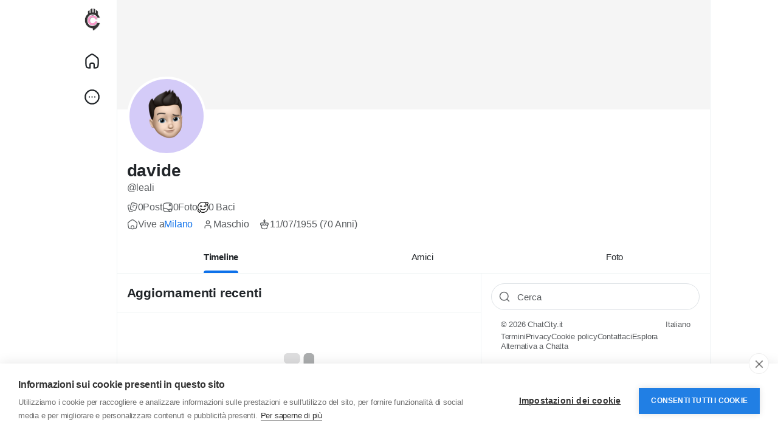

--- FILE ---
content_type: text/html; charset=UTF-8
request_url: https://www.chatcity.it/leali
body_size: 41738
content:
<!doctype html><html data-lang="it_it"><head><meta charset="UTF-8"><meta name="viewport" content="width=device-width, initial-scale=1.0, maximum-scale=1.0, user-scalable=0"/><title>davide</title><meta name="description" content="ChatCity: chat italiana gratuita e social network per fare amicizia e conoscere nuove persone online. Entra in chat o crea il tuo profilo gratis."><meta name="keywords" content="chat italiana, chat gratis, chat online, social network italiano, fare amicizia online, conoscere persone online, community italiana, gruppi online, messaggi privati, alternativa a chatta"><link rel="canonical" href="https://www.chatcity.it/leali"/><meta property="fb:app_id" content="1416064761964023"/><meta property="fb:pages" content="147640045265921"/><meta property="og:title" content="davide "/><meta property="og:description" content="ChatCity: chat italiana gratuita e social network per fare amicizia e conoscere nuove persone online. Entra in chat o crea il tuo profilo gratis."/><meta property="og:site_name" content="ChatCity.it"/><meta property="og:image" content="https://www.chatcity.it/content/themes/chatcity/images/blank_profile_male.png"/><meta property="og:type" content="article"/><meta name="twitter:card" content="summary_large_image"><meta name="twitter:site" content="@ChatCity_it"><meta name="twitter:title" content="davide "/><meta name="twitter:description" content="ChatCity: chat italiana gratuita e social network per fare amicizia e conoscere nuove persone online. Entra in chat o crea il tuo profilo gratis."/><meta name="twitter:image" content="https://www.chatcity.it/content/themes/chatcity/images/blank_profile_male.png"/><link rel="apple-touch-icon" sizes="180x180" href="https://static.chatcity.it/images/apple-touch-icon.png"><link rel="icon" type="image/png" href="https://static.chatcity.it/images/favicon-32x32.png" sizes="32x32"><link rel="icon" type="image/png" href="https://static.chatcity.it/images/favicon-16x16.png" sizes="16x16"><link rel="manifest" href="https://static.chatcity.it/images/manifest.json"><link rel="mask-icon" href="https://static.chatcity.it/images/safari-pinned-tab.svg" color="#000000"><meta name="apple-mobile-web-app-title" content="ChatCity"><meta name="application-name" content="ChatCity"><meta name="apple-mobile-web-app-capable" content="yes"><meta name="mobile-web-app-capable" content="yes"><meta name="theme-color" content="#333333"><link rel="shortcut icon" href="https://www.chatcity.it/content/themes/chatcity/images/favicon.png"/><link rel="preconnect" href="https://fonts.googleapis.com"><link rel="preconnect" href="https://fonts.gstatic.com" crossorigin><link href="https://fonts.googleapis.com/css2?family=Inter:wght@100..900&family=Outfit:wght@100..900&display=swap" rel="stylesheet" crossorigin="anonymous"><link rel="stylesheet" href="https://cdnjs.cloudflare.com/ajax/libs/font-awesome/6.6.0/css/all.min.css" integrity="sha512-Kc323vGBEqzTmouAECnVceyQqyqdsSiqLQISBL29aUW4U/M7pSPA/gEUZQqv1cwx4OnYxTxve5UMg5GT6L4JJg==" crossorigin="anonymous" referrerpolicy="no-referrer"/><link href="https://www.chatcity.it/node_modules/bootstrap/dist/css/bootstrap.min.css" rel="stylesheet"><style> :root{--body-font-family:sans-serif;--body-bg:#fff;--body-bg-dark:#121212;--body-color:#212529;--body-color-dark:#dcdcdc;--main-link:#0e71ea;--main-btn:#0e71ea;--header-background:#fff;--header-background-dark:#212121;--header-color:#252525;--header-bg-color-dark:#e8e8e8;--header-search-bg:#f2f2f2;--header-search-color:#252525;--main-color:#fff;--plyr-color-main:#0e71ea;--font-family-headline:sans-serif;--border-divider:#eff3f4;--border-divider-2:#e6e7e7}body.night-mode{--body-color:#dcdcdc;--body-bg:#121212;--header-background:#212121;--border-divider:#303a41;--border-divider-2:#485259;--header-search-bg:#272e35;--header-search-color:#ededed;--card-dark-color:#262D34;--card-dark-divider:#2e3f4d;--card-dark-hover:#2b3843;--card-dark-input:#1e252b;--card-dark-input-color:#eaeaea}body.night-mode .bg-white,body.night-mode .content{background-color:#121212 !important}*{outline:none !important;word-break:break-word}.container{width:100%;max-width:1275px}body{font-family:var(--body-font-family);color:var(--body-color);background-color:var(--body-bg);position:relative;letter-spacing:-0.2px;overflow-y:scroll}ul{margin:0;padding:0;list-style:none}a{color:var(--main-link);text-decoration:none}pre{padding:15px;font-size:13px;word-wrap:break-word;background-color:#f7f7f7;border:1px solid #dbdbdb;border-radius:4px}body.night-mode pre{color:var(--body-color-dark);background-color:#363636;border-color:#121212}.headline-font{font-family:var(--font-family-headline)}.body-color,.x_msg_user_name a{color:var(--body-color)}.main{color:var(--main-link)}.flex-0{flex:0 0 auto}.flex-1{flex:1 1 auto}.gap-10{gap:10px}.gap-15{gap:15px}.gap-20{gap:20px}.mw-0{min-width:0}.mh-0{min-height:0}.main_bg_half:before{content:'';position:absolute;top:0;right:0;bottom:0;left:0;background:var(--main-link);z-index:-1;opacity:0;pointer-events:none;transition:all 0.2s}hr{opacity:1;border-color:var(--border-divider)}hr.hr-2{border-color:var(--border-divider-2)}.object-cover{object-fit:cover}.bar-colors-menu{margin:0;padding:6px;font-size:13px;line-height:100%}.bar-colors-menu .item{display:inline-block;padding:4px;margin-right:1px;margin-bottom:1px}.bar-colors-menu .item:hover{cursor:pointer;background:#f3f3f3;border-radius:4px}.x-sidebar-width{width:275px}.x-content-width{width:calc(100% - 275px)}.x_content_row{margin:0}.x_content_row>.col-lg-8,.x_content_row>.col-lg-12{border-right:1px solid var(--border-divider);padding:0;width:61.477%;min-height:100dvh}.x_content_row>.col-lg-4{padding:0;width:38.52300%;padding-left:26px;padding-top:66px}.content{background:#fff;border:1px solid var(--border-divider);border-radius:16px}.main-wrapper{width:100%;min-width:260px}@media(min-width:1200px){.main-wrapper,.top-bar{padding-right:60px}body.n_chat .main-wrapper,body.n_chat .top-bar{padding-right:0}}.row{--bs-gutter-x:1rem}.btn{display:-ms-inline-flexbox;display:inline-flex;-ms-flex-align:center;align-items:center;-ms-flex-pack:center;justify-content:center;gap:5px;padding:0 24px;line-height:42px;border-radius:2em;font-weight:500;font-family:var(--font-family-headline);transition:all 0.2s;border:0}.btn svg{flex:0 0 auto}.btn.btn-sm{line-height:32px;font-size:.85rem;padding:0 16px}.btn.btn-lg{line-height:50px;font-size:1.15rem;padding:0 30px}.btn:focus{box-shadow:none}.btn-main,.btn-main.show,.btn-main:focus,.btn-main:focus-visible,.btn-main:disabled,.btn-main.disabled,.btn-primary,.btn-primary.show,.btn-primary:focus,.btn-primary:focus-visible,.btn-primary:disabled,.btn-primary.disabled{background:var(--main-btn);color:var(--main-color)}.btn-main:hover,.btn.btn-main:active,.btn-primary:hover,.btn.btn-primary:active{background:var(--main-btn);color:var(--main-color);opacity:0.9}body.night-mode .btn-dark{--bs-btn-color:#000;--bs-btn-bg:#ccc}.form-floating{margin-bottom:1.3rem}.form-control:focus,.form-select:focus{box-shadow:0 0 0 1px var(--main-btn);border-color:var(--main-btn)}.form-floating>.form-select[multiple]{height:auto}.form-floating>textarea.form-control[rows="2"]{height:4.9rem}.form-floating>textarea.form-control[rows="3"]{height:6.1rem}.form-floating>textarea.form-control[rows="4"]{height:7.4rem}.form-floating>textarea.form-control[rows="5"]{height:8.6rem}.form-floating>textarea.form-control[rows="6"]{height:9.9rem}.form-floating>.form-control.tagify{height:auto}.form-text{margin-top:.15rem;font-size:.8em;opacity:0.8}.x_distance{width:38px}.x_search_filter,.search-wrapper .form-control{height:44px;text-indent:18px;transition:all 0.2s;font-size:.95rem;padding:.75rem 1.5rem}.dropdown-menu{--bs-dropdown-zindex:1001;min-width:280px;border:0;box-shadow:rgba(101,119,134,0.2) 0 0 15px,rgba(101,119,134,0.15) 0 0 3px 1px;border-radius:16px;padding:12px 0}.dropdown-toggle::after{display:none}.dropdown-menu .dropdown-item{font-size:15px;padding:12px 16px;font-weight:600;line-height:20px;transition:all 0.2s;display:-webkit-box;display:-webkit-flex;display:-ms-flexbox;display:flex;-webkit-box-align:center;-webkit-align-items:center;-ms-flex-align:center;align-items:center;gap:12px}.dropdown-menu.countries-dropdown .dropdown-item{font-size:14px;padding:6px 16px;font-weight:500}.dropdown-menu .dropdown-item i.fa{width:20px;text-align:center}.dropdown-item:focus{background:transparent;color:var(--bs-dropdown-link-color)}.dropdown-item:active,.dropdown-item.active{background:var(--main-btn);color:var(--main-color)}.dropdown-divider{border-color:var(--border-divider);margin-top:12px;margin-bottom:12px}.action-dropdown-menu .action-desc{font-size:12px;line-height:16px;opacity:0.5}.toast-container>.toast{box-shadow:rgba(101,119,134,0.2) 0 0 15px,rgba(101,119,134,0.15) 0 0 3px 1px;border-radius:16px}.top-bar{top:0;left:0;right:0;height:53px;font-size:13px;line-height:50px;background:#fff2cc;z-index:1002}.top-bar.danger{background:#ce3426}.top-bar.danger a{color:#fff200}.top-bar.danger a:hover{text-decoration:underline}.bottom-bar{bottom:10px;left:50%;transform:translate(-50%,0);z-index:1002}.logged-as-container{background:#607D8B}.logged-as-container a{color:#fff200}.x-sidebar-width .dropdown-menu{z-index:1002}.x-sidebar-fixed{top:0;z-index:1001;border-right:1px solid var(--border-divider);width:275px}.x-sidebar{overflow-y:auto}.x-sidebar .main_bg_half:hover:before,.x_side_links:hover .main_bg_half:before{opacity:0.1}.main-header:before{content:'';background:var(--header-bg-color)}body.night-mode .main-header:before{background:var(--header-bg-color-dark)}.logo-wrapper{padding:2px 0}.logo-wrapper .logo{font-size:19px;font-weight:600;padding:12px}.logo-wrapper .logo:before,.x_side_links>div:before,.x_user_info.main_bg_half:before{border-radius:2em}.logo-wrapper .logo img{max-height:30px}.x_logo_mobi{display:none}.logo-wrapper img.logo-light{display:inline-block}body.night-mode .logo-wrapper img.logo-light{display:none}.logo-wrapper img.logo-dark{display:none}body.night-mode .logo-wrapper img.logo-dark{display:inline-block}.x_side_links>div,.x_user_info.main_bg_half{padding:12px}.x_side_links>div span{font-size:18px;margin:0 20px}.x_side_links>div span.counter{padding:1px 5px;color:var(--main-color);font-size:12px;background-color:var(--main-btn);min-width:23px;height:23px;top:2px;transform:translateX(-5px);border:2px solid var(--body-bg)}.x_side_more_menu{bottom:-57px !important;max-height:470px;overflow-y:auto}.x_side_create{max-width:90%}.x_side_create>.btn{line-height:52px;font-size:17px}.x_user_info.main_bg_half:before{z-index:auto}.x_user_info{line-height:20px}.x_user_info img:not(.attch_img){width:40px;height:40px;object-fit:cover}.x_user_info img.large{width:55px;height:55px}.x_user_info .verified-badge,.x_user_info .pro-badge{margin-top:-4px}.x_user_info.small{line-height:17px}.x_user_info.small img:not(.attch_img){width:34px;height:34px}.search-wrapper-prnt{margin-bottom:-54px;position:sticky;z-index:1001;top:0;padding-left:275px}.search-wrapper{width:350px;width:calc(38.52300% - 26px);padding:5px 0;background-color:var(--body-bg);pointer-events:auto}.search-input-icon{top:0;margin:13px;transition:all 0.2s;opacity:0.7}.search-wrapper .form-control{background:var(--header-search-bg);border:1px solid var(--header-search-bg);transition:all 0.2s;color:var(--header-search-color)}.search-wrapper .form-control:focus{border-color:var(--main-btn);background-color:#fff}.form-control:focus+.search-input-icon{color:var(--main-btn);opacity:1}.search-wrapper .form-control::placeholder{color:currentColor;opacity:0.7}body.night-mode .search-wrapper .form-control:focus{background-color:#121212}.side_widget_title{font-size:21px;padding:12px 16px 10px}.side_item_hover{transition:all 0.2s}.side_item_hover:hover{background:rgb(0 0 0 / 3%)}body.night-mode .side_item_hover:hover{background:rgb(255 255 255 / 5%)}.side_item_list{padding-top:12px;padding-bottom:12px;line-height:20px}.mini-footer{font-size:13px;line-height:16px}.mini-footer .links{gap:4px 12px}.verified-badge{color:var(--main-btn)}.pro-badge{color:#e13c4c;line-height:1;gap:2px}.privacy-badge{color:#fff;font-size:16px}.chat-sidebar{display:none;right:0;top:0;bottom:0;width:60px;padding:10px 0;z-index:9}@media(min-width:1200px){.chat-sidebar{display:-webkit-box;display:-webkit-flex;display:-ms-flexbox;display:flex}}.chat-sidebar-content{flex:1 auto;flex-grow:1;overflow-y:auto}.chat-avatar-wrapper{cursor:pointer;margin-bottom:10px}.chat-avatar{width:40px;height:40px}.chat-avatar-wrapper .last-seen{opacity:0;background:rgb(0 0 0 / 80%);font-size:11px;padding:6px 2px;z-index:1;line-height:12px;transition:all 0.2s}.chat-avatar-wrapper:hover .last-seen{opacity:1}.chat-sidebar.disabled .chat-sidebar-content{opacity:0.3;pointer-events:none}.chat-sidebar.disabled .chat-sidebar-content .online,.chat-sidebar.disabled .chat-sidebar-content .offline{display:none}.btn-chat{box-shadow:rgba(101,119,134,0.2) 0 0 15px,rgba(101,119,134,0.15) 0 0 3px 1px;width:40px;height:40px;padding:10px}.chat-widget{display:none;bottom:0;right:10px;width:340px;z-index:1001;box-shadow:rgba(101,119,134,0.2) 0 0 15px,rgba(101,119,134,0.15) 0 0 3px 1px;border-radius:16px 16px 0 0;position:fixed}@media(min-width:992px){.chat-widget{display:block}}.chat-widget-head{padding:10px;border-radius:16px 16px 0 0;min-height:60px}.chat-head-label{display:none;position:absolute;top:-15px;right:5px}.chat-widget.chat-box.new .chat-head-label{display:block}.chat-user-card .avatar{width:40px;height:40px}.chat-user-card .avatar img{object-fit:cover}.chat-user-card .online-dot.offline{display:none}.chat-user-card .name{font-size:0.9rem}.chat-head-btn{transition:all 0.2s}.chat-head-btn:hover{opacity:0.6}.chat-widget-content{display:none}.chat-to{top:0;left:0;right:0;border-bottom:1px solid var(--border-divider)}.chat-conversations{padding:0 7px}.chat-typing{display:none}.loading-dots:after{content:" .";animation:dots 1s steps(5,end) infinite}@keyframes dots{0%,20%{color:rgba(0,0,0,0);text-shadow:.25em 0 0 rgba(0,0,0,0),0.5em 0 0 rgba(0,0,0,0)}40%{color:var(--body-color);text-shadow:.25em 0 0 rgba(0,0,0,0),0.5em 0 0 rgba(0,0,0,0)}60%{text-shadow:.25em 0 0 var(--body-color),0.5em 0 0 rgba(0,0,0,0)}80%,100%{text-shadow:.25em 0 0 var(--body-color),0.5em 0 0 var(--body-color)}}.chat-voice-notes{display:none}.chat-voice-notes,.chat-attachments,.chat-form{border-top:1px solid var(--border-divider)}.chat-form-message textarea,.chat-form-message input[type="text"]{resize:none;outline:none;line-height:24px;height:40px;overflow:hidden;overflow-y:auto !important;background:#f3f3f3;font-size:0.85rem;border-radius:20px;max-height:82px;min-height:40px}body.night-mode .chat-form-message textarea,body.night-mode .chat-form-message input[type="text"]{background:#333}.chat-form .emoji-menu{bottom:100%}.chat-colors-menu{display:none;position:absolute;bottom:33px;width:189px;margin:0;padding:6px;font-size:13px;line-height:100%;background-color:#fff;border:1px solid #f4f4f4;border-radius:16px;box-shadow:0 1px 1px rgba(0,0,0,0.05);z-index:99999}.chat-colors-menu .item{float:left;padding:4px;margin-right:1px;margin-bottom:1px}.chat-colors-menu .item:hover{cursor:pointer;background:#f3f3f3;border-radius:4px}.conversation-user{width:30px;height:30px}.conversation-body{max-width:calc(100% - 40px)}.conversation-body .text{background:#f3f3f3;padding:5px 12px;border-radius:16px;font-size:0.83rem;line-height:20px}body.night-mode .conversation-body .text{background:#333}.conversation.right .conversation-body .text{background:var(--main-link);color:var(--main-color)}.conversation.right .conversation-body .text a{color:var(--main-color)}.conversation-body .text a{text-decoration:underline}.conversation-body .text a:hover{text-decoration:none}.conversation-body .text:empty{padding:0;margin:0}.conversation-body img{max-height:calc(100dvh - 300px);border-radius:16px;max-width:100%}.conversation-body img.sticker{max-height:100px}.conversation-body .time{color:#605f5f;font-size:10px}body.night-mode .conversation-body .time{color:#9c9c9c}.conversation.right .conversation-body .time{text-align:end}.conversation-body .seen{color:#2196F3;font-size:10px}.conversation-body .seen:before{content:"\f00c";font-family:"Font Awesome\ 5 Free";font-style:normal;font-weight:900;text-decoration:inherit;margin-top:4px;padding-right:4px;font-size:.875em}@media(min-width:992px){.twilio-stream-wrapper{background:#222}}.twilio-stream video{width:100%;border-radius:8px}.twilio-stream-local{display:none;border-radius:8px}.twilio-stream-local video{width:100%;height:100%;border-radius:8px}@media(min-width:992px){.twilio-stream-local{background:#000;position:absolute;width:180px;height:240px;top:20px;right:20px;box-shadow:0 2px 5px rgba(0,0,0,0.3);border:1px solid #fff}.twilio-stream-local div{width:180px;height:240px}}.modal.fade{text-align:center}.modal.fade:before{content:'';display:inline-block;height:100%;vertical-align:middle;margin-right:-4px}.modal.fade .modal-dialog{display:inline-flex;text-align:start;vertical-align:middle;transform:scale(.95);will-change:transform;transition:transform 0.2s cubic-bezier(0.215,0.61,0.355,1);width:100%}.modal.fade.show .modal-dialog{transform:scale(1)}.modal-content{border:0;border-radius:1.8rem;box-shadow:0 4px 8px 3px rgb(0 0 0 / 15%),0px 1px 3px rgb(0 0 0 / 30%)}.modal-content:before{content:'';position:absolute;top:0;right:0;bottom:0;left:0;background:var(--main-btn);border-radius:1.8rem;opacity:0.03}.modal-content .modal-header,.modal-content .modal-body,.modal-content .modal-footer{position:relative;z-index:1}.modal-header{padding:1.3rem 1.5rem 1rem;border:0}.modal-title{line-height:1.3;font-size:1.5rem}.modal-title i,.modal-title .svg-container{display:none}.modal-title .nav-tabs{border:0;gap:5px}.modal-title .nav-tabs .nav-link{margin:0;border-radius:2em;border:0;font-size:15px;padding:0 7px;line-height:33px;height:32px;min-width:32px;vertical-align:middle;text-align:center;font-weight:500;display:-ms-flexbox;display:flex;align-items:center;justify-content:center;transition:all 0.2s ease}.modal-title .nav-tabs .nav-link.big{min-width:60px}.modal-title .nav-tabs .nav-link:hover,.modal-title .nav-tabs .nav-link.active{background:var(--main-btn);color:var(--main-color)}.modal-body{padding:2px 1.5rem 1.5rem}.modal-footer{padding:0 1.5rem 1.5rem;border:0;gap:6px}.modal-footer .btn{margin:0}.posts-staging-btn{display:none;position:fixed;top:100px;left:50%;transition:all 0.2s ease;transform:translate(-50%,-50%);z-index:99}.x_top_posts{top:0;z-index:9;border-bottom:1px solid var(--border-divider);line-height:20px;font-size:15px}.x_top_posts:before,.x_top_posts:after{content:'';position:absolute;top:0;right:0;bottom:0;left:0}.x_top_posts:before{background-color:var(--body-bg);opacity:0.85}.x_top_posts:after{backdrop-filter:blur(12px)}.x_top_posts div:not(.dropdown-menu){position:relative;z-index:1;flex:1 1 auto}.x_top_posts.home div:not(.dropdown-menu)>a.side_item_hover{padding:0 12px}.x_top_posts div.active span:before{content:'';position:absolute;right:0;bottom:0;left:0;height:4px;background:var(--main-btn);border-radius:2em 2em 0 0}.x_top_posts div.side_widget_title{z-index:2}.x_top_posts .side_widget_title .my2{margin:2px 0}.x_top_posts div.d-flex.align-items-center.justify-content-center{white-space:nowrap;overflow-x:auto;justify-content:flex-start !important}.x_top_posts div.d-flex.align-items-center.justify-content-center a{padding:0 20px}.x_announcement,.publisher,.x_notification{border-bottom:1px solid var(--border-divider)}.x_announcement .text-muted p:last-child,.text-with-list ul:last-child{margin:0}.text-with-list ul{list-style-type:disc;padding-inline-start:40px;margin-top:1rem;margin-bottom:1rem}.stories-wrapper>div{display:-webkit-box;display:-webkit-flex;display:-ms-flexbox;display:flex;-webkit-box-align:start;-webkit-align-items:start;-ms-flex-align:start;align-items:start;gap:12px;padding:1rem}.add-story,.stories-wrapper .stories.carousel .story{position:relative;display:block;width:68px;padding:0 2px;margin:0;flex:0 0 auto}.add-story img,.stories-wrapper .stories.carousel .story img{display:block;width:100%;height:auto;aspect-ratio:1;border-radius:50%;object-fit:cover}.add-story span{bottom:-7px;padding:5px;background:var(--main-btn);color:var(--main-color);border:2px solid #fff;transform:translateX(38px)}body.night-mode .add-story span{border-color:#121212}.add-story p{font-size:13px;margin-top:.5rem;line-height:1.2em}.stories-wrapper .stories.carousel .story>.item-link>.item-preview{max-height:100%;height:auto;aspect-ratio:1}.stories-wrapper .stories.carousel .story>a>.item-preview>img{padding:2px;border:2px solid var(--main-link)}.stories-wrapper .stories.carousel .story>.item-link>.info{display:block;margin-top:.5rem;font-size:13px;color:var(--body-color)}.stories-wrapper .stories.carousel .story>.item-link>.info .name{font-weight:400}.stories-wrapper .stories.carousel .story.seen{opacity:0.5}.stories-wrapper .stories.carousel .story.seen>a>.item-preview>img{border-color:#8e8e8e}#zuck-modal-content .story-viewer.muted .tip.muted{display:none !important}.stories-wrapper .stories.carousel::-webkit-scrollbar{height:9px}.stories-wrapper .stories.carousel::-webkit-scrollbar-thumb{background:#c1c1c1;border-radius:10px;border:2px solid #fff;cursor:pointer}.publisher-overlay{opacity:0;z-index:1002;background:rgb(0 0 0 / 40%)}body.night-mode .publisher-overlay{background:rgb(0 0 0 / 80%)}body.publisher-focus .publisher-overlay{bottom:0;opacity:1}body.publisher-focus .publisher{z-index:1003;border-radius:16px}.publisher .post_empty_space{transition:all 0.2s}body.publisher-focus .publisher .post_empty_space{width:0}.publisher-close{top:8px;right:8px;z-index:1}.x_progress{height:3px;top:0;z-index:1;display:none}.x_progress:before{opacity:0.2}.x_progress .indeterminate{background-color:var(--main-btn)}.x_progress .indeterminate:before,.x_progress .indeterminate:after{content:'';position:absolute;background-color:inherit;top:0;left:0;bottom:0;will-change:left,right}.x_progress .indeterminate:before{-webkit-animation:indeterminate 2.1s cubic-bezier(0.65,0.815,0.735,0.395) infinite;animation:indeterminate 2.1s cubic-bezier(0.65,0.815,0.735,0.395) infinite}.x_progress .indeterminate:after{-webkit-animation:indeterminate-short 2.1s cubic-bezier(0.165,0.84,0.44,1) infinite;animation:indeterminate-short 2.1s cubic-bezier(0.165,0.84,0.44,1) infinite;animation-delay:1.15s}@keyframes indeterminate{0%{left:-35%;right:100%}60%{left:100%;right:-90%}100%{left:100%;right:-90%}}@keyframes indeterminate-short{0%{left:-200%;right:100%}60%{left:107%;right:-8%}100%{left:107%;right:-8%}}body.publisher-focus .publisher-footer{border-top:1px solid var(--border-divider)}.publisher-slider{display:none}.publisher-tools-tabs{margin:0 -8px}.publisher-tools-tab{line-height:1}.publisher-tools-tab::before{border-radius:50%;z-index:auto}.publisher-tools-tab:hover::before,.x_pub_btn:hover .publisher-tools-tab::before,.publisher-tools-tab.activated::before{opacity:0.1}.publisher-tools-tab.disabled{color:var(--body-color);cursor:initial;opacity:0.3;pointer-events:none}.publisher-tools-tab.disabled:before{opacity:0}.publisher-footer-buttons .btn{line-height:38px;min-width:100px}body:not(.publisher-focus) .publisher-footer-buttons .btn{pointer-events:none;opacity:0.4}.publisher-message.colored,.post-colored,.post-colored-preview{height:300px;padding:30px;background-repeat:no-repeat !important;background-size:cover !important;border-radius:16px;margin-top:.5rem}.post-colored-preview{border-radius:16px}.post-colored-preview.small{height:180px}.post-colored-preview h2{text-align:center;padding-top:100px}.post-colored-preview h4{text-align:center;padding-top:50px}.publisher-message.colored .colored-text-wrapper,.post-colored-text-wrapper{height:240px;display:flex;text-align:center;justify-content:center;align-items:center}.publisher-message.colored .colored-text-wrapper{overflow-x:auto}.publisher textarea:not(.form-control){resize:none;outline:none;font-size:1.1rem;line-height:24px;height:24px;min-height:60px;transition:all 0.2s}body.publisher-focus .publisher .publisher-message:not(.colored) textarea:not(.form-control){min-height:150px}body.publisher-focus .publisher.large-text .publisher-message:not(.colored) textarea:not(.form-control){min-height:100px}.publisher textarea:not(.form-control)::placeholder{color:currentColor;opacity:0.65}.publisher-message.colored textarea,.post-colored .post-text{text-align:center !important;font-size:25px;line-height:30px;font-weight:600;margin:auto}.publisher-message.colored textarea{min-height:60px;margin:0 !important}.post-colored .post-text a{color:inherit !important;text-decoration:underline !important}.post-colored .post-text a:hover{text-decoration:none !important}.publisher-scraper{display:none}.publisher-scraper video{width:100%}.publisher-scraper img{width:100%;height:auto}.x_user_info .publisher-scraper .post-media-image img{height:100%;width:100%}.publisher-scraper-remover{background-color:rgb(0 0 0 / 50%);z-index:1}.publisher-scraper-remover:hover{background-color:rgb(0 0 0 / 80%)}.publisher-meta{position:relative;display:none;padding:12px 0 0}.publisher-meta input,.publisher-meta-feelings,.publisher-meta select,.x_pub_paid_post,.post-edit .post-form,.comment-edit .comment-form{background:#f3f3f3;width:100%;padding:12px 16px;outline:0 none;border:0 none;border-radius:10px}body.night-mode .publisher-meta input,body.night-mode .publisher-meta-feelings,body.night-mode .publisher-meta select,body.night-mode .x_pub_paid_post,body.night-mode .post-edit .post-form,body.night-mode .comment-edit .comment-form{background:#222}#feelings-menu-toggle.active{color:var(--main-link);font-weight:500}#feelings-menu-toggle.active:before{opacity:0.1;margin:-4px -8px;border-radius:5px;z-index:auto}#feelings-data span .twa{vertical-align:middle;margin:0;width:16px;height:16px;background-size:16px}.feeling-item .icon .twa{width:20px;height:20px;background-size:20px}.colored-pattern-item{height:36px;width:36px;border:2px solid #fff;background-size:cover;transition:all 0.3s}body.night-mode .colored-pattern-item{border-color:#121212}.colored-pattern-item.active{box-shadow:0 0 0 2px var(--main-link)}.dropdown-menu.gif-search{display:none;padding-left:5px;padding-right:5px;width:100%}.gif-search .item{width:33.3333333%;display:inline-block;padding:5px}.gif-search .item>img{width:100%;height:auto;aspect-ratio:1;cursor:pointer}.publisher-custom-thumbnail{display:none}.x_pub_paid_post .set_desc textarea{height:46px;resize:none;font-size:15px;box-shadow:none}.x_pub_paid_post .set_price input{max-width:100px;font-size:34px}.daytime_message{display:none;border:0;border-bottom:1px solid var(--border-divider);background:transparent}.daytime_message.morning strong,.daytime_message.morning svg{color:#4CAF50}.daytime_message.noon strong,.daytime_message.noon svg{color:#FF9800}.daytime_message.evening strong,.daytime_message.evening svg{color:#3F51B5}.posts-filter{border-bottom:1px solid var(--border-divider)}.btn.btn-gray{background:#eee}body.night-mode .btn.btn-gray{background:#353535}.btn.btn-gray.btn-sm{line-height:26px}.switch{position:relative;display:inline-block;width:56px;height:30px;margin:0}.switch.sm{width:30px;height:17px}.switch input{display:none}.switch .slider{position:absolute;cursor:pointer;top:0;left:0;right:0;bottom:0;background-color:rgb(0 0 0 / 10%);transition:all 0.2s}body.night-mode .switch .slider{background-color:#666}.switch .slider:before{position:absolute;content:"";height:24px;width:24px;left:3px;bottom:3px;background-color:white;transition:all 0.2s}.switch.sm .slider:before{height:13px;width:13px;left:2px;bottom:2px}.switch input:checked+.slider{background-color:var(--main-link)}.switch input:checked+.slider:before{transform:translateX(26px)}.switch.sm input:checked+.slider:before{transform:translateX(13px)}.switch .slider.round{border-radius:34px}.switch .slider.round:before{border-radius:50%}.post{border-bottom:1px solid var(--border-divider)}.text-orange{color:#ff7042}.post.is_hidden{border:2px dashed #aeaeae;z-index:1}.post-top-alert{background:repeating-linear-gradient(45deg,#6f8894,#6f8894 10px,#546E7A 10px,#546E7A 20px);margin:-1rem -1rem 1rem}.post.pending,.blog.pending{border:1px dashed #9b9b9b}.post.flagged{background:var(--border-divider)}.post.highlighted{box-shadow:inset 0 0 0 2px var(--main-link)}.post a:not(.dropdown-item):hover{text-decoration:underline}.post-avatar-anonymous{background:#8199a4;width:40px;height:40px}.post-avatar-picture,.comment-avatar-picture,.chat-avatar img{background-size:cover;background-repeat:no-repeat;background-position:center;background-color:#eee;width:40px;height:40px}body.night-mode .post-avatar-picture,body.night-mode .comment-avatar-picture,body.night-mode .chat-avatar img{background-color:#333}.post-avatar-picture.small{width:25px;height:25px}.post-avatar-picture.large{width:60px;height:60px}.post-avatar .online-dot,.chat-avatar .online-dot,.chat-user-card .online-dot{top:31px;right:2px;width:7px;height:7px;background:#1bc3bb;box-shadow:0 0 0 2px white}body.night-mode .post-avatar .online-dot,body.night-mode .chat-avatar .online-dot,body.night-mode .chat-user-card .online-dot{box-shadow:0 0 0 2px #121212}.post-time{font-size:12.5px}.privacy-icon{font-size:11px}.post-text,.comment-text{overflow:hidden;padding-top:4px;line-height:22px}.post-text:empty{padding:0}.post-text-translation{border-left:2px solid var(--border-divider);padding-left:10px;margin-top:10px}.post_empty_space{width:48px}.post-snippet,.post-funding-meta .funding-completion,.post-job-wrapper,.post audio,.post-downloader{border:1px solid var(--border-divider-2)}.post-snippet{border-radius:16px;padding:12px}.post-snippet .post_empty_space{width:0}.youtube-player{max-width:100%;background:#000;border-radius:16px;aspect-ratio:16 / 9}.youtube-player iframe{position:absolute;top:0;left:0;width:100%;height:100%;background:transparent}.youtube-player img{top:0;bottom:0;left:0;right:0;max-width:100%;height:auto;transition:all 0.2s}.youtube-player img:hover{filter:brightness(75%)}.youtube-player .play{left:50%;top:50%;transform:translate(-50%,-50%);color:#F00}.youtube-player .play:before{content:'';position:absolute;background:#fff;top:20px;right:20px;bottom:20px;left:20px;z-index:-1}.youtube-player.with-live .play{color:var(--main-btn)}.embed-facebook-wrapper iframe{display:none}.embed-iframe-wrapper *{width:100% !important}.embed-iframe-wrapper iframe{min-height:100%}.pg_wrapper,.post-map,.post-video-reel,.vertical-reel>.plyr--video{border-radius:16px}.pg_wrapper a{background-size:cover;background-position:center center;background-color:#f5f5f5}.pg_wrapper .more{top:0;right:0;left:0;bottom:0;background:rgb(0 0 0 / 50%);font-size:1.8em}.pg_1x img{max-width:100%;max-height:680px;max-height:80dvh;border-radius:16px;object-fit:cover;background-color:#f5f5f5}.pg_img_gap,.pg_3x{gap:2px;aspect-ratio:15/9}.pg_2x,.pg_2o3,.pg_1o3,.pg_1o3 .pg_1o3_in{flex:1}.pg_2x>a{padding-bottom:100%}.pg_1o3{gap:2px}.post-media img.img-fluid{width:100%;max-height:350px}.post-media-image-wrapper{position:relative}.post-media-image-meta{position:absolute;bottom:15px;left:15px}.post-media-image img,.post-media-image .image{max-height:500px;max-height:80dvh;max-width:100%;height:100%;overflow:hidden;min-width:100px;min-height:100px;border-radius:16px;object-fit:cover}.post-media-image .image{background-size:cover;background-repeat:no-repeat;background-position:center center;background-color:#eee}body.night-mode .post-media-image .image{background-color:#333}.post-media-image .source:not(:empty){bottom:0;padding:2px 10px;background:rgb(0 0 0 / 75%);font-size:13px;border-radius:8px;max-width:calc(100% - 1rem)}.post-media-meta{font-size:14px}.post-media-meta .text{max-height:41px}.progress,.progress-stacked{height:6px}.post-job-details{flex:1}.poll-option label{background-color:rgb(0 0 0 / 5%);transition:all 0.2s;font-size:83%}.poll-option label:hover{background-color:rgb(0 0 0 / 10%)}.poll-option label svg{width:0}.poll-option input:checked~label{color:var(--main-link)}.poll-option input:checked~label svg{width:20px}.poll-option .percentage-bg{top:0;left:0;opacity:0.2;background-color:var(--main-link)}.poll-voters .more{min-width:36px;height:36px;background-color:rgb(0 0 0 / 5%);padding:8px;font-size:13px}.vertical-reel>.plyr--video{max-height:80dvh;max-width:340px}.vertical-reel>.plyr--video .plyr__video-wrapper{aspect-ratio:9 / 16 !important}.vertical-reel>.plyr--video .plyr__progress__container,.vertical-reel>.plyr--video .plyr__time{display:none}.post audio::-webkit-media-controls-panel{background-color:#fff}.post audio::-webkit-media-controls-play-button{background-color:#eee;border-radius:50%}body.night-mode .post audio::-webkit-media-controls-panel{background-color:#121212}body.night-mode .post audio::-webkit-media-controls-play-button{background-color:#333}.post-downloader .icon{padding:11px}.post-downloader .icon:before{opacity:0.1;border-radius:8px;z-index:auto}.need-subscription .post-media-image .image{min-height:450px}.need-subscription-innr{top:0;right:0;bottom:0;left:0}.post-form textarea,.comment-form textarea{display:block;resize:none;outline:none;height:42px}.post-stats{margin-bottom:10px;font-size:12px;color:#999;flex-wrap:wrap}.reactions-stats{gap:1px}.reactions-stats>.reactions-stats-item{margin:0 0 0 -5px;padding:1.1px;width:16px;height:16px}.reactions-stats>.reactions-stats-item:nth-child(1){z-index:3;margin:0}.reactions-stats>.reactions-stats-item:nth-child(2){z-index:2}.reactions-stats>.reactions-stats-item:nth-child(3){z-index:1}.reactions-stats>.reactions-stats-item .inline-emoji{width:14px;height:14px}.post-actions{margin:-8px}.post-actions .action-btn:before{z-index:auto;border-radius:50%}.post-actions .action-btn:hover{color:var(--main-btn)}.post-actions .action-btn:hover::before{opacity:0.1}.post-actions .action-btn.reactions-wrapper:before{background:#ef4c5d}.post-actions .action-btn i.fa-thumbs-up,.post-actions .action-btn i.fa-smile,.reel-action-btn .action-btn i.fa-thumbs-up,.reel-action-btn .action-btn i.fa-smile{font-size:0;width:20px;height:20px;line-height:1;vertical-align:middle;background-image:url("data:image/svg+xml;charset=UTF-8,%3csvg width='24' height='24' viewBox='0 0 24 24' fill='none' xmlns='http://www.w3.org/2000/svg'%3e%3cpath d='M19.86 8.08997C19.86 8.50997 19.83 8.91997 19.78 9.30997C19.32 9.10997 18.82 8.99997 18.29 8.99997C17.07 8.99997 15.99 9.58996 15.32 10.49C14.64 9.58996 13.56 8.99997 12.34 8.99997C10.29 8.99997 8.63 10.67 8.63 12.74C8.63 15.42 10.05 17.47 11.63 18.86C11.58 18.89 11.53 18.9 11.48 18.92C11.18 19.03 10.68 19.03 10.38 18.92C7.79 18.03 2 14.35 2 8.08997C2 5.32997 4.21999 3.09998 6.95999 3.09998C8.58999 3.09998 10.03 3.87997 10.93 5.08997C11.84 3.87997 13.28 3.09998 14.9 3.09998C17.64 3.09998 19.86 5.32997 19.86 8.08997Z' stroke='%23212529' stroke-width='1.75' stroke-linecap='round' stroke-linejoin='round'/%3e%3cpath d='M22 12.74C22 17.42 17.67 20.18 15.73 20.84C15.5 20.92 15.13 20.92 14.9 20.84C14.07 20.56 12.8 19.89 11.63 18.86C10.05 17.47 8.63 15.42 8.63 12.74C8.63 10.67 10.29 9 12.34 9C13.56 9 14.64 9.58999 15.32 10.49C15.99 9.58999 17.07 9 18.29 9C18.82 9 19.32 9.11 19.78 9.31C21.09 9.89 22 11.2 22 12.74Z' stroke='%23212529' stroke-width='1.75' stroke-linecap='round' stroke-linejoin='round'/%3e%3c/svg%3e");background-position:center;background-repeat:no-repeat;background-size:cover}body.night-mode .post-actions .action-btn i.fa-thumbs-up,body.night-mode .post-actions .action-btn i.fa-smile,body.night-mode .reel-action-btn .action-btn i.fa-thumbs-up,body.night-mode .reel-action-btn .action-btn i.fa-smile{background-image:url("data:image/svg+xml;charset=UTF-8,%3csvg width='24' height='24' viewBox='0 0 24 24' fill='none' xmlns='http://www.w3.org/2000/svg'%3e%3cpath d='M19.86 8.08997C19.86 8.50997 19.83 8.91997 19.78 9.30997C19.32 9.10997 18.82 8.99997 18.29 8.99997C17.07 8.99997 15.99 9.58996 15.32 10.49C14.64 9.58996 13.56 8.99997 12.34 8.99997C10.29 8.99997 8.63 10.67 8.63 12.74C8.63 15.42 10.05 17.47 11.63 18.86C11.58 18.89 11.53 18.9 11.48 18.92C11.18 19.03 10.68 19.03 10.38 18.92C7.79 18.03 2 14.35 2 8.08997C2 5.32997 4.21999 3.09998 6.95999 3.09998C8.58999 3.09998 10.03 3.87997 10.93 5.08997C11.84 3.87997 13.28 3.09998 14.9 3.09998C17.64 3.09998 19.86 5.32997 19.86 8.08997Z' stroke='%23dcdcdc' stroke-width='1.75' stroke-linecap='round' stroke-linejoin='round'/%3e%3cpath d='M22 12.74C22 17.42 17.67 20.18 15.73 20.84C15.5 20.92 15.13 20.92 14.9 20.84C14.07 20.56 12.8 19.89 11.63 18.86C10.05 17.47 8.63 15.42 8.63 12.74C8.63 10.67 10.29 9 12.34 9C13.56 9 14.64 9.58999 15.32 10.49C15.99 9.58999 17.07 9 18.29 9C18.82 9 19.32 9.11 19.78 9.31C21.09 9.89 22 11.2 22 12.74Z' stroke='%23dcdcdc' stroke-width='1.75' stroke-linecap='round' stroke-linejoin='round'/%3e%3c/svg%3e")}.post-actions .action-btn.reactions-wrapper:hover i.fa-thumbs-up,.post-actions .action-btn.reactions-wrapper:hover i.fa-smile{background-image:url("data:image/svg+xml;charset=UTF-8,%3csvg width='24' height='24' viewBox='0 0 24 24' fill='none' xmlns='http://www.w3.org/2000/svg'%3e%3cpath d='M19.86 8.08997C19.86 8.50997 19.83 8.91997 19.78 9.30997C19.32 9.10997 18.82 8.99997 18.29 8.99997C17.07 8.99997 15.99 9.58996 15.32 10.49C14.64 9.58996 13.56 8.99997 12.34 8.99997C10.29 8.99997 8.63 10.67 8.63 12.74C8.63 15.42 10.05 17.47 11.63 18.86C11.58 18.89 11.53 18.9 11.48 18.92C11.18 19.03 10.68 19.03 10.38 18.92C7.79 18.03 2 14.35 2 8.08997C2 5.32997 4.21999 3.09998 6.95999 3.09998C8.58999 3.09998 10.03 3.87997 10.93 5.08997C11.84 3.87997 13.28 3.09998 14.9 3.09998C17.64 3.09998 19.86 5.32997 19.86 8.08997Z' stroke='%23ef4c5d' stroke-width='1.75' stroke-linecap='round' stroke-linejoin='round'/%3e%3cpath d='M22 12.74C22 17.42 17.67 20.18 15.73 20.84C15.5 20.92 15.13 20.92 14.9 20.84C14.07 20.56 12.8 19.89 11.63 18.86C10.05 17.47 8.63 15.42 8.63 12.74C8.63 10.67 10.29 9 12.34 9C13.56 9 14.64 9.58999 15.32 10.49C15.99 9.58999 17.07 9 18.29 9C18.82 9 19.32 9.11 19.78 9.31C21.09 9.89 22 11.2 22 12.74Z' stroke='%23ef4c5d' stroke-width='1.75' stroke-linecap='round' stroke-linejoin='round'/%3e%3c/svg%3e")}.post-approval{border-top:1px solid var(--border-divider)}.post-tips{display:flex;gap:10px;margin-top:1rem;flex-wrap:wrap}.post-tips .btn{flex:1 1 auto}.post-footer{border-top:1px solid var(--border-divider-2)}.x_inside_comms{padding:12px;border-radius:16px;background:rgb(0 0 0 / 3%)}body.night-mode .x_inside_comms{background:rgb(255 255 255 / 5%)}.comment{padding:12px 0;border-top:1px solid var(--border-divider)}.x_inside_comms .comment{border-color:var(--border-divider-2)}.x_comms_list:not(:empty){padding-top:12px}.comment-form textarea{height:40px}.comment-attachments{padding:10px 10px 4px;border:1px solid var(--border-divider-2);border-radius:16px}.comment-voice-notes{display:none}.comment .comment-btn>svg{opacity:0;transition:all 0.1s}.comment:hover .comment-btn>svg,.comment .comment-btn>svg.show{opacity:1}.live-comments .comment:hover .comment-btn>svg{opacity:0}.comment-inner{position:relative}@media(min-width:992px){.comment-replace{max-width:90%}}.comment-text{padding:0}.comment-data .img-fluid{max-width:40%;max-height:140px}.comment-actions{margin-top:3px;font-size:13px}.x_menu_sidebar,.x_menu_sidebar_content{min-height:100dvh;border-right:1px solid var(--border-divider)}.x_menu_sidebar.msg,.x_menu_sidebar_content.msg{height:100dvh}.x_menu_sidebar,.x_menu_sidebar_content{width:40%}.x_user_multi_avatar{width:40px;height:40px;gap:1px}.x_user_multi_avatar .avatar{background-size:cover;background-position:center center;width:50%;height:100%}.x_message_empty_height{max-height:calc(100dvh - 24px)}.x_action_icon{box-shadow:rgba(101,119,134,0.2) 0 0 15px,rgba(101,119,134,0.15) 0 0 3px 1px;right:-2px;bottom:-5px;line-height:24px;width:24px;height:24px;font-size:11px}.x_action_icon .reaction-btn{padding:5px 0}.x_action_icon .inline-emoji{width:14px;height:14px}.x_action_icon .emoji img{width:100%;height:100%}.reels-loader{display:none;top:0;right:0;bottom:0;left:0;z-index:2}.reel-container{top:0;right:0;bottom:0;left:0;transform:translateY(0);transition:all 0.2s}.reel-container.swipe-up{transform:translateY(-100%)}.reel-container.swipe-down{transform:translateY(100%)}.reel-container.hidden{opacity:0;visibility:hidden}.reel-video-wrapper{user-select:none}.reel-next-btn,.reel-prev-btn{top:66px;left:calc(100% + 26px);opacity:0.7;transition:all 0.2s}.reel-next-btn{margin-top:calc(48px + 1rem)}.reel-next-btn:hover,.reel-prev-btn:hover,.reel-actions .action-btn:hover{opacity:1}.reel-video-wrapper .reel-video-container .plyr--video{height:100%}.reel-video-wrapper .reel-video-container .plyr--video video{object-fit:cover}.reel-video-wrapper .reel-video-container .plyr__controls{top:0;right:0;left:auto;bottom:auto;background:transparent;padding:7px;filter:drop-shadow(2px 4px 6px rgb(0 0 0 / 40%))}.reel-video-wrapper .reel-video-container .video-caption-overlay{left:0;right:0;bottom:0;background:linear-gradient(transparent,rgb(0 0 0 / 70%))}.reel-video-wrapper .reel-video-container .video-caption{}.reel-video-wrapper .reel-video-container .video-controlls{padding:0 1rem}@media(min-width:992px){.reel-video-wrapper .reel-video-container .video-controlls{margin-right:-100px;padding:0 26px}}.reel-actions .post-avatar-picture,.reel-actions .post-avatar-anonymous{width:48px;height:48px}.reel-actions .post-avatar .online-dot{top:37px}.reel-action-btn .action-btn i.fa-thumbs-up,.reel-action-btn .action-btn i.fa-smile,.reel-actions .action-btn .inline-emoji{width:24px;height:24px}.reel-actions .action-btn{opacity:0.7;transition:all 0.2s}@media(min-width:520px){.reel-actions .action-btn:hover .reactions-container{display:flex !important;right:0 !important;top:auto !important}}.reel-comments-wrapper{display:none;top:66px;bottom:1rem;left:calc(100% + 26px)}@media(min-width:992px){.reel-comments-wrapper{max-width:351px}}.reel-container.comments-shown .reel-comments-wrapper{display:block}.reel-comments-wrapper .lightbox-post{height:calc(100dvh - 118px)}.reel-comments-wrapper .reactions-wrapper:hover .reactions-container{display:block !important;left:0 !important;top:auto !important;right:auto !important;position:absolute !important;width:250px}.reel-comments-wrapper .post-footer .reactions-wrapper:hover .reactions-container{bottom:100%}.reels-box-wrapper{display:flex;white-space:nowrap;overflow-x:auto;padding:0 12px 12px;gap:12px}.reel-box{background-color:#000;position:relative;display:block;border-radius:7px;width:calc(100% / 3 - 5%);overflow:hidden;flex:0 0 auto}.reel-box .plyr{min-width:auto}.reel-box video{position:absolute;top:0;left:0;right:0;bottom:0;object-fit:cover;width:100%;height:auto;max-height:400px;border-radius:7px}.reel-box .views{position:absolute;bottom:10px;left:15px;color:#fff;text-shadow:1px 1px #000;z-index:2}.x_page_cats{height:34px}.x_page_cats li{flex:0 0 auto}.x_page_cats ul .btn{border:1px solid var(--border-divider-2)}.x_page_cats ul .main:before{opacity:0.15;border-radius:2em}.x_page_scroll .scroll-btns{opacity:0;transition:all 0.2s}.x_page_scroll:hover .scroll-btns{opacity:1}.x_group_list img{width:99px;aspect-ratio:1;object-fit:cover}.x_group_list .btn{line-height:39px}.x_group_list .btn i{font-size:12px}.boosted-icon{padding:1px 6px;background:#C39924;z-index:2}.product-image{border-radius:16px;aspect-ratio:1;background:#eee}body.night-mode .product-image{background:#333}.product-image .stock_stat{bottom:0;background:linear-gradient(to top right,rgb(0 0 0 / 90%),rgb(0 0 0 / 30%),transparent 55%);left:0;right:0;aspect-ratio:1.8;text-shadow:1px 1px 2px rgb(0 0 0 / 30%)}.product-image img{object-fit:cover}.product-info .title{line-height:20px;font-size:1.1em}.x_cart_list:not(:last-child){border-bottom:1px solid var(--border-divider-2)}.x_address{border:1px solid var(--border-divider-2);border-radius:16px}.stat-panel{border-radius:16px;margin-bottom:1rem;overflow:hidden}.stat-cell{position:relative;padding:35px}.stat-cell.narrow{padding:20px}.stat-cell .icon{position:absolute;top:20px;right:20px;background:#fff;font-size:20px;width:48px;height:48px;padding:14px;border-radius:50%}.stat-cell .bg-icon{position:absolute;bottom:-5px;right:-5px;font-size:80px;opacity:0.25}.stat-cell a{font-size:12px;color:#fff}.stat-cell a:hover{text-decoration:underline}.adblock-warning-message{display:none;padding:1rem;background:#ef4c5d;color:#fff;border-radius:1rem;margin-bottom:20px}.adblock-detector{position:fixed;bottom:0;left:0;right:0;display:none;padding:30px 10px;background:#ef4c5d;text-align:center;font-weight:bold;color:#fff;z-index:1031}.x_adslist,.x_feat_blog{background-color:rgb(0 0 0 / 4%);border-radius:16px}body.night-mode .x_adslist,body.night-mode .x_feat_blog{background-color:rgb(255 255 255 / 4%)}.x_event_list .avatar{aspect-ratio:22/10}.x_event_list .avatar img,.x_feat_blog_img_bg img{object-fit:cover}.eventlist_foot{background:linear-gradient(transparent,rgb(0 0 0 / 35%))}.eventlist_foot .info{padding-left:1.2rem;padding-right:1.2rem}.profle-date-wrapper{min-width:48px}.profle-date-wrapper span{background:#E91E63;font-size:12px;padding:3px 1px}.profle-date-wrapper b{font-size:24px;padding:3px 1px}.eventlist_foot .btn{padding:10px;line-height:1;border-radius:50%;display:block;font-size:0;width:36px;height:36px}.eventlist_foot .btn i{width:16px;height:16px;margin:0 !important;font-size:16px}.blog-container{border-radius:16px;border:1px solid var(--border-divider-2)}.blog-image img{object-fit:cover}.blog-content h3{max-height:101px}.blog-content h6{max-height:38.4px}.blog-content .text{max-height:42px}.x_feat_blog_bg{background:rgb(0 0 0 / 70%)}.x_feat_blog_img_bg{opacity:0.8;filter:blur(160px);margin:-160px}.x_feat_blog_grad_bg{background:linear-gradient(45deg,rgb(0 0 0 / 30%),transparent)}.x_feat_blog .blog-content .text{max-height:63px}.blog-text{font-size:1.1rem;line-height:1.6}.blog-text img{max-width:100% !important;height:auto !important}.blog-text iframe{width:100% !important}.blog-tags a:hover{text-decoration:underline}.x_funding_list h4{max-height:57.6px}.x_funding_list .text{max-height:48px}.forum-category:before{opacity:0.1}.x_forum_section:not(:last-child){border-bottom:1px solid var(--border-divider-2)}.forum-thread{border-top:1px solid var(--border-divider-2)}.forum-thread .text img,.forum-thread .text iframe{max-width:100%}.movie-picture{background-size:cover;background-repeat:no-repeat;background-position:center;aspect-ratio:9 / 13.5;transition:all 0.2s}.movie-card-top:hover .movie-picture{filter:brightness(0.8)}.game_thumb_img,.directory-card{transition:all 0.2s}.game_thumb_img:hover{transform:scale(1.02)}.directory-card:hover{background:rgb(0 0 0 / 3%)}body.night-mode .directory-card:hover{background:rgb(255 255 255 / 5%)}.side-nav a,.side-nav .static{display:block;font-weight:500;padding:14px 16px;color:var(--body-color);font-size:15px;line-height:20px}.side-nav:not(.x_settings)>li.active>a{background-color:rgb(0 0 0 / 4%);border-radius:16px}.side-nav.x_settings>li>a{border-right:2px solid transparent}.side-nav.x_settings>li:not(.active)>a:hover{background-color:rgb(0 0 0 / 2%)}.side-nav.x_settings>li.active>a{border-color:var(--main-link)}.side-nav.x_settings>li.active>a:before{opacity:0.06;z-index:auto}.side-nav a[data-bs-toggle="collapse"]:after{font-family:"Font Awesome 5 Free";font-weight:700;font-style:normal;font-variant:normal;display:inline-block;float:right;content:"\f105";transition:all 0.15s ease;opacity:0.6;text-rendering:auto;-webkit-font-smoothing:antialiased}.side-nav a[data-bs-toggle="collapse"][aria-expanded="true"]:after{transform:rotate(90deg)}.side-nav ul a{margin-left:16px;padding:7px 16px;font-size:11px;opacity:0.7;border-left:1px solid var(--border-divider-2);font-weight:600;transition:all 0.2s}.side-nav ul a:hover{opacity:1;text-decoration:underline;text-underline-offset:4px}.x_premium{border-radius:1rem}.x_premium:before{background:currentColor;opacity:0.07;z-index:auto;transition:all 0.2s}.x_premium:hover:before{opacity:0.1}.x_premium hr{border-color:currentColor;opacity:0.12}.profile-cover-wrapper{min-height:180px;aspect-ratio:1296 / 360}.profile-cover-wrapper img.js_position-cover-cropped{width:100%;height:100%;object-fit:cover}.profile-cover-wrapper img.js_lightbox:hover{cursor:pointer}.profile-cover-wrapper img.js_position-cover-full{width:100%;height:auto;cursor:move}.profile-cover-buttons .bg-black:not(:hover):not(.show),.profile-avatar-change .bg-black:not(:hover):not(.show){--bs-bg-opacity:0.5;transition:all 0.2s}.profile-cover-wrapper:hover .profile-cover-buttons .bg-black,.profile-avatar-wrapper:hover .profile-avatar-change .bg-black{--bs-bg-opacity:1}.profile-cover-buttons form.x-uploader,.profile-avatar-change form.x-uploader{position:relative}.profile-cover-buttons>div.profile-cover-position-buttons{display:none}.profile-cover-change-loader,.profile-avatar-change-loader{display:none;left:0;right:0;padding-top:10%;transition:all 0.5s}.profile-cover-position-loader{display:none}.profile-avatar-wrapper{width:130px;height:130px;margin-top:-70px}.profile-avatar-wrapper img{width:100%;height:100%;border-radius:50%}.profile-avatar-change{bottom:5px;right:5px}.profile-avatar-change-loader{padding-top:50%}.profile-name-wrapper{}.profile-buttons-wrapper{right:20px;top:20px}.profile-buttons-wrapper .btn{line-height:40px}.profile-tabs-wrapper{}.about-bio{font-size:0.9rem}.panel-photos .row,.panel-videos .row{--bs-gutter-x:0.5rem;--bs-gutter-y:0.5rem}.pg_photo,.album-cover{background-size:cover;background-repeat:no-repeat;background-position:center;background-color:#eee;padding-top:100%;min-width:40px}body.night-mode .pg_photo,body.night-mode .album-cover{background-color:#333}.pg_photo.large{min-width:100px}.pg_photo-delete-btn{right:5px;top:5px}.pg_photo-pin-btn{left:5px;top:5px;background:rgb(0 0 0 / 50%);color:#fff}.pg_photo-pin-btn.pinned{color:#ffc107}.pg_video{transition:all 0.2s}.pg_video .play-button{top:50%;left:50%;transform:translate(-50%,-50%);width:45px;height:45px}.pg_video:hover{filter:brightness(0.9)}.review-stars{font-size:21px;color:#cbcbcb}.review-stars.small{font-size:11px}.review-stars i.checked{color:#FF9800}.review-review{font-size:14px}.review-photos span{width:80px}body.index-body{padding-top:0}.landing-row{height:100dvh}.landing-left{position:relative}.landing-intro{background-size:cover;background-position:center;background-repeat:no-repeat}.landing-intro-grad{background-image:linear-gradient(0deg,rgb(0 0 0 / 90%),transparent)}.landing-form{max-width:550px}.card-register{padding:20px}@media(min-width:992px){.card-register{padding:40px}}.card-register .card-header{border:0;background:transparent}.card-register .card-header .card-title{font-size:1.8em}.notfound{max-width:600px}.live-stream-video .live-counter{z-index:2}.live-stream-video .live-counter .status{background:#dc3545;padding:3px 12px}.live-stream-video .live-counter .status.offline{background:#383838}.live-stream-video .live-counter .number{background:#383838;padding:3px 9px}.live-stream-video .live-recording{display:none;background:#383838;padding:3px 12px;z-index:2;margin-top:55px}.live-stream-video .live-video-player video{background:#000;height:100% !important;transform:none !important;max-width:100%;display:block;margin:auto;vertical-align:middle;object-fit:contain !important}.x_live_foot{background:linear-gradient(transparent,rgb(0 0 0 / 80%))}.x_live_foot .live-comments{height:200px}.x_live_foot .live-status{padding:10px 25px;background:#383838;color:#fff;max-width:400px}.x_live_foot .live-status.info{color:#1171ef}.x_live_foot .live-status.success{color:#28a745}.x_live_foot .live-status.error{color:#dc3545}.live-stream-buttons{display:none}.live-stream-buttons .btn{padding:0;width:42px;height:42px}.live-stream-tips-wrapper{background:#111;padding:10px 15px;border-radius:20px;margin-top:8px;font-size:12px;line-height:18px}@media(min-width:768px){.user-popover{position:relative}.user-popover-wrapper{width:400px;min-height:180px;z-index:99999}.user-popover-content{width:300px;position:absolute;top:5px;left:0;box-shadow:0 1px 12px rgba(0,0,0,0.2);z-index:999999}body.night-mode .user-popover-content{box-shadow:0 0 0 1px rgb(255 255 255 / 20%)}.user-card-avatar img{width:65px;height:65px}.user-popover-content .btn.btn-gray.btn-sm{line-height:32px}}@media(max-width:559px){.panel-mutual-friends{display:none}}.panel-mutual-friends li{float:left;width:40px;height:40px;margin-right:-8px}.post-social-share{padding-bottom:20px;margin-bottom:20px;border-bottom:1px solid #f4f4f4}body.night-mode .post-social-share{border-color:#545252}.who-shares{background:#f3f3f3}body.night-mode .who-shares{background:var(--body-bg-color-dark)}.post-custom-fileds-wrapper{background:#f7f7f7;padding:10px 20px;border:1px solid #e5e5e5;font-size:14px;border-radius:6px;text-align:left}body.night-mode .post-custom-fileds-wrapper{background:var(--card-dark-color);border-color:var(--card-dark-divider)}.post-custom-fileds-wrapper div:not(:last-child){margin-bottom:10px;padding-bottom:10px;border-bottom:1px solid #e7e7e7}body.night-mode .post-custom-fileds-wrapper div:not(:last-child){border-color:var(--card-dark-divider)}.header-icon,.header-icon *{color:#111 ! important;fill:#111 ! important}body.night-mode .header-icon,body.night-mode .header-icon *{color:#c1d4e3 ! important;fill:#c1d4e3 ! important}.header-icon.active,.header-icon.active *,body.night-mode .header-icon.active,body.night-mode .header-icon.active *{color:var(--link-color) ! important;fill:var(--link-color) ! important}.action-icon,.action-icon *{color:#111 ! important;fill:#111 ! important}body.night-mode .action-icon,body.night-mode .action-icon *{color:#c1d4e3 ! important;fill:#c1d4e3 ! important}.white-icon,.white-icon *{color:#fff ! important;fill:#fff ! important}.danger-icon,.danger-icon *{color:#cb2027 ! important;fill:#cb2027 ! important}.svg-container{display:inline-block}.svg-container svg{width:inherit !important;height:inherit !important}.custom-scrollbar ::-webkit-scrollbar{visibility:hidden;height:8px;width:8px}.custom-scrollbar ::-webkit-scrollbar-thumb{visibility:hidden;border-radius:4px;background:#808080}.custom-scrollbar:hover ::-webkit-scrollbar,.custom-scrollbar:hover ::-webkit-scrollbar-thumb{visibility:visible}.tooltip-inner{font-family:var(--body-font-family);white-space:nowrap;max-width:none}.badge.badge-lg{font-size:100%}body.night-mode .pagination .page-link{background:var(--card-dark-color);border-color:var(--card-dark-divider);color:var(--body-color-dark)}body.night-mode .img-thumbnail{background:var(--card-dark-color);border-color:var(--card-dark-divider)}.pagination{justify-content:space-evenly}.pagination li{flex-grow:1}.pagination li a{text-align:center}.nav-link{color:var(--link-color)}.nav-pills .nav-link.active,.nav-pills .show>.nav-link{color:var(--main-color);background-color:var(--main-btn)}.nav-pills.nav-search .nav-item,.nav-pills.nav-started .nav-item{margin-right:10px;margin-bottom:10px}.nav-pills.nav-search .nav-item:last-child,.nav-pills.nav-started .nav-item:last-child{margin-right:0}.nav-pills.nav-search .nav-link:not(.active){background:#fff}.nav-pills.nav-started .nav-link{padding-top:15px;padding-bottom:15px}.nav-pills.nav-started .nav-link:not(.active){background:#f3f3f3}body.night-mode .nav-pills.nav-search .nav-link:not(.active),body.night-mode .nav-pills.nav-started .nav-link:not(.active){background:var(--card-dark-color);color:#fff}body.night-mode .nav-pills.nav-search .nav-link:not(.active):hover,body.night-mode .nav-pills.nav-started .nav-link:not(.active):hover{background:var(--card-dark-hover)}body.night-mode .nav-tabs{border-bottom-color:var(--card-dark-divider)}body.night-mode .nav-tabs .nav-item.show .nav-link,body.night-mode .nav-tabs .nav-link.active{color:var(--body-color-dark);border-color:var(--card-dark-divider);background-color:var(--card-dark-divider)}body.night-mode .nav-tabs .nav-link:not(.active):hover{border-color:var(--card-dark-divider)}.modal{z-index:999999}body.night-mode .modal-content{background-color:var(--card-dark-color)}body.night-mode .modal-header,body.night-mode .modal-footer{border-color:var(--card-dark-divider)}.modal-header.with-nav{padding-bottom:0;border-bottom:0}.alert{padding:16px 24px;border-radius:16px}.alert-link:hover{text-decoration:underline}.alert-dismissible{padding-right:72px}.alert-primary{color:#fff;border-color:#7889e8;background-color:#7889e8}.alert-primary hr{border-top-color:#6276e4}.alert-secondary{color:#212529;border-color:#f6f7f8;background-color:#f6f7f8}body.night-mode .alert-secondary{color:var(--bs-secondary-text-emphasis);border-color:var(--bs-secondary-bg);background-color:var(--bs-secondary-bg)}.alert-secondary hr{border-top-color:#e8eaed}.alert-success{color:#fff;border-color:#4fd69c;background-color:#4fd69c}.alert-success hr{border-top-color:#3ad190}.alert-info{color:#fff;border-color:#37d5f2;background-color:#37d5f2}.alert-info hr{border-top-color:#1fd0f0}.alert-warning{color:#fff;border-color:#fc7c5f;background-color:#fc7c5f}.alert-warning hr{border-top-color:#fc6846}.alert-danger{color:#fff;border-color:#f75676;background-color:#f75676}.alert-danger hr{border-top-color:#f63e62}.alert-light{color:#fff;border-color:#bac1c8;background-color:#bac1c8}.alert-light hr{border-top-color:#acb4bd}.alert-dark{color:#fff;border-color:#45484b;background-color:#45484b}.alert-dark hr{border-top-color:#393b3e}.alert-post{background:#f8f9fa;color:var(--link-color);font-weight:600;box-shadow:0 1px 1px rgba(0,0,0,0.05)}body.night-mode .alert-post{background:var(--card-dark-hover)}.alert-chat{background:#f4f4f4;width:75%;padding:15px 25px !important;margin:0 auto !important;color:#555;border-top-left-radius:0;border-top-right-radius:0}body.night-mode .alert-chat{background:var(--card-dark-input)}.alert .title{padding-bottom:8px;margin-bottom:10px;font-weight:600;border-bottom:1px solid #00012}.alert .icon{display:table-cell;vertical-align:middle;padding-right:10px}.alert .text{display:table-cell;vertical-align:top;text-align:left}.btn-rounded{border:0 !important;border-radius:50%}.btn-delete:hover{color:#fff;border-color:#eb3357;background-color:#eb3357}.btn-delete:hover .fa:before{content:"\f1f8"}.btn-payment{background:#f7f7f7}.btn-payment:hover{background:#f1f1f1}body.night-mode .btn-payment{background:var(--card-dark-input)}body.night-mode .btn-payment:hover{background:var(--card-dark-hover)}.btn-icon-social{display:inline-block;background:#fbfbfb;width:40px;height:40px;line-height:40px;text-align:center;border-radius:50%}body.night-mode .btn-icon-social{background:var(--card-dark-hover)}.btn-icon-social:hover{background:#f7f7f7}body.night-mode .btn-icon-social:hover{background:var(--card-dark-color)}.btn-social{border:2px solid #EFEFEF;transition:color .15s ease-in-out,background-color .15s ease-in-out,border-color .15s ease-in-out,box-shadow .15s ease-in-out}.btn-social:hover{background-color:#EFEFEF}body.night-mode .btn-social{border-color:#444a4c;color:#fff}body.night-mode .btn-social:hover{background-color:#444a4c}body.night-mode .form-control-plaintext{color:var(--body-color-dark)}.input-group .btn{padding-top:9px;padding-bottom:9px}.form-check-label{padding-top:2px}.form-table-row{display:flex;margin-bottom:30px}.form-table-row.disabled{opacity:0.5}.form-table-row>div{flex:1}.form-table-row>div:last-child{flex-basis:auto;flex-grow:0;margin-left:10px}.form-table-row>div.avatar{flex-basis:auto;flex-grow:0;margin-right:10px}.input-money{position:relative}.input-money span{font-size:20px;position:absolute;top:15px;left:0;width:45px;text-align:center}.input-money.right span{left:auto;right:0}.input-money input{font-size:40px;line-height:40px;font-family:opensanslight;margin:0;padding:10px;padding-left:45px;height:60px;outline:0}.input-money.right input{padding-left:10px;padding-right:45px}.modal-body .divider{border-top:1px solid #e6ecf5;margin:25px 0}.modal-body .divider.dashed{border-top-style:dashed}body.night-mode .modal-body .divider{border-color:var(--card-dark-divider)}.card-pricing{border:1px solid #f4f4f4}.card-pricing .icon{max-width:42px;border:1px solid #f4f4f4;padding:4px;border-radius:16px}body.night-mode .card-pricing .icon{border-color:var(--card-dark-divider)}.card-pricing .price{font-weight:700}body.night-mode .card-pricing,body.night-mode .card-pricing .list-group-item{border-color:var(--card-dark-divider)}.card-footer-fake{text-align:right;padding:0.75rem 1rem;background-color:rgba(0,0,0,0.03);margin:1rem -1rem -1rem;border-radius:0 0 16px 16px}.bg-gradient-primary{color:#fff !important;background:linear-gradient(87deg,#5e72e4 0,#825ee4 100%) !important}.bg-primary{color:#fff !important;background:#5e72e4 !important}.bg-gradient-secondary{background:linear-gradient(87deg,#f7fafc 0,#f7f8fc 100%) !important}.bg-gradient-success{color:#fff !important;background:linear-gradient(87deg,#2dce89 0,#2dcecc 100%) !important}.bg-gradient-info{color:#fff !important;background:linear-gradient(87deg,#11cdef 0,#1171ef 100%) !important}.bg-gradient-warning{color:#fff !important;background:linear-gradient(87deg,#fb6340 0,#fbb140 100%) !important}.bg-gradient-danger{color:#fff !important;background:linear-gradient(87deg,#f5365c 0,#f56036 100%) !important}.bg-gradient-light{background:linear-gradient(87deg,#adb5bd 0,#adaebd 100%) !important}.bg-gradient-dark{color:#eee;background:linear-gradient(87deg,#212529 0,#212229 100%) !important}.bg-gradient-default{color:#eee;background:linear-gradient(87deg,#172b4d 0,#1a174d 100%) !important}.bg-gradient-white{background:linear-gradient(87deg,#fff 0,#fff 100%) !important}.bg-gradient-neutral{background:linear-gradient(87deg,#fff 0,#fff 100%) !important}.bg-gradient-darker{color:#eee;background:linear-gradient(87deg,#000 0,#000 100%) !important}.bg-gradient-blue{color:#fff !important;background:linear-gradient(87deg,#5e72e4 0,#825ee4 100%) !important}.bg-gradient-indigo{color:#fff !important;background:linear-gradient(87deg,#5603ad 0,#9d03ad 100%) !important}.bg-indigo{color:#fff !important;background:#5603ad !important}.bg-gradient-purple{color:#fff !important;background:linear-gradient(87deg,#8965e0 0,#bc65e0 100%) !important}.bg-gradient-pink{color:#fff !important;background:linear-gradient(87deg,#f3a4b5 0,#f3b4a4 100%) !important}.bg-gradient-red{color:#fff !important;background:linear-gradient(87deg,#f5365c 0,#aa2b07 100%) !important}.bg-red{color:#fff !important;background:#f5365c !important}.bg-gradient-orange{color:#fff !important;background:linear-gradient(87deg,#fb6340 0,#fbb140 100%) !important}.bg-gradient-yellow{color:#666;background:linear-gradient(87deg,#ffd600 0,#beff00 100%) !important}.bg-gradient-green{color:#fff !important;background:linear-gradient(87deg,#2dce89 0,#2dcecc 100%) !important}.bg-gradient-teal{color:#fff !important;background:linear-gradient(87deg,#11cdef 0,#1171ef 100%) !important}.bg-teal{color:#fff !important;background:#1171ef !important}.bg-gradient-cyan{color:#fff !important;background:linear-gradient(87deg,#009688 0,#26b8ab 100%) !important}.bg-gradient-white{color:#000 !important;background:linear-gradient(87deg,#fff 0,#fff 100%) !important}.bg-gradient-gray{color:#fff !important;background:linear-gradient(87deg,#8898aa 0,#888aaa 100%) !important}.bg-gradient-gray-dark{color:#fff !important;background:linear-gradient(87deg,#32325d 0,#44325d 100%) !important}.bg-gradient-light{color:#000 !important;background:linear-gradient(87deg,#ced4da 0,#cecfda 100%) !important}.bg-gradient-lighter{color:#000 !important;background:linear-gradient(87deg,#e9ecef 0,#e9eaef 100%) !important}.bs-callout{background:#fff;padding:20px;margin:20px 0;border-left:5px solid #eee;border-radius:3px}body.night-mode .bs-callout{background:var(--card-dark-input)}.bs-callout h4{margin-top:0;margin-bottom:5px}.bs-callout p:last-child{margin-bottom:0}.bs-callout code{border-radius:3px}.bs-callout+.bs-callout{margin-top:-5px}.bs-callout-default{border-left-color:#777}.bs-callout-default h4{color:#777}.bs-callout-primary{border-left-color:#428bca}.bs-callout-primary h4{color:#428bca}.bs-callout-success{border-left-color:#5cb85c}.bs-callout-success h4{color:#5cb85c}.bs-callout-danger{border-left-color:#d9534f}.bs-callout-danger h4{color:#d9534f}.bs-callout-warning{border-left-color:#f0ad4e}.bs-callout-warning h4{color:#f0ad4e}.bs-callout-info{border-left-color:#5bc0de}.bs-callout-info h4{color:#5bc0de}.bootstrap-select:not(.input-group-btn){height:100%}.bootstrap-select .dropdown-toggle .filter-option{display:inline-block !important;position:static !important;padding:0 !important}.bootstrap-select .btn-outline-light{color:#495057;border-color:#ddd}.bootstrap-select .option .icon{display:table-cell;vertical-align:middle;padding-right:10px}.bootstrap-select .option .text{display:table-cell;vertical-align:top;text-align:left}div.mce-fullscreen{z-index:99999}.ui-autocomplete{position:absolute;top:0;left:0;cursor:default;z-index:9999}.ui-widget-content{background:#fff;color:#444;z-index:999999;padding:10px;border-radius:0 0 3px 3px;box-shadow:0 3px 4px rgba(0,0,0,0.15)}body.night-mode .ui-widget-content{background:var(--bs-body-bg);box-shadow:0 6px 12px rgba(0,0,0,0.175)}.ui-menu-item{position:relative;margin:0;padding:5px 0;border-radius:3px;cursor:pointer}.ui-menu-item:hover{background:#efefef}body.night-mode .ui-menu-item:hover{background:#424242}.ui-menu-item a{color:#444}body.night-mode .ui-menu-item a{color:#e5e5e5}.ui-menu-item img{width:30px;margin:5px;border-radius:50%}.ui-menu-item span{font-size:13px}.ui-helper-hidden-accessible{display:none}.tagify{width:100%}body.night-mode .tagify{border-color:var(--card-dark-divider);color:var(--body-color-dark)}body.night-mode .tagify__dropdown,body.night-mode .tagify__dropdown__wrapper{background-color:var(--card-dark-input);border-color:var(--card-dark-divider)}body.night-mode .tagify__dropdown__item--active{background-color:var(--card-dark-input)}.cc-window.cc-floating{border-radius:10px}.table>:not(caption)>*>*{padding:.875rem .875rem}.tagify{border-radius:var(--bs-border-radius)}.plyr.fluid-video.non-fullscreen .plyr__video-wrapper{max-height:calc(100vh - 350px);width:auto;height:auto;max-width:100%;overflow:hidden}.plyr.fluid-video.non-fullscreen .plyr__video-wrapper video{max-height:calc(100vh - 350px)}.plyr.fluid-video.fullscreen .plyr__video-wrapper{max-height:100%;height:100%;width:100%}.plyr.fluid-video.fullscreen .plyr__video-wrapper video{max-height:100%}.navbar-wrapper>ul{display:flex}.navbar-wrapper>ul>li{flex:1;text-align:center;margin:0 2px}.navbar-wrapper>ul>li.mini-search{flex:4}.navbar-wrapper>ul>li>a{position:relative;display:block;text-align:center;height:50px;margin-top:10px;padding:0 10px;line-height:50px;border-radius:8px}.navbar-wrapper>ul>li>a:hover{background-color:rgb(160 160 160 / 10%)}body.night-mode .navbar-wrapper>ul>li>a:hover{background-color:rgb(234 234 234 / 10%)}.navbar-wrapper>ul>li.dropdown.show>a{background-color:rgba(255,255,255,0.1)}body.night-mode .navbar-wrapper>ul>li.dropdown.show>a{background-color:#494c62}.navbar-wrapper>ul>li.dropdown{position:static}@media(min-width:768px){.navbar-wrapper>ul>li.dropdown{position:relative}}.dropdown-widget{width:100%;padding-bottom:0;padding-top:0}.dropdown-widget-header{padding:12px;font-size:11px;border-bottom:1px solid #f4f4f4}body.night-mode .dropdown-widget-header{border-color:var(--card-dark-divider)}.dropdown-widget-header .title{font-size:16px;line-height:22px;font-weight:500}.dropdown-widget-header a:hover{text-decoration:underline}.dropdown-widget-body{padding:0;font-size:12px}.dropdown-widget-body .title{border-top:1px solid #e4e4e4;border-bottom:1px solid #e4e4e4;color:#9a9fbf;padding:8px;display:block;font-size:11px;font-weight:600;line-height:16px}body.night-mode .dropdown-widget-body .title{border-color:var(--card-dark-divider)}.dropdown-widget-footer{display:block;padding:10px 0;border-top:1px solid #f4f4f4;border-bottom:0 none;text-align:center;font-size:13px}body.night-mode .dropdown-widget-footer{border-color:var(--card-dark-divider)}.dropdown-widget-footer:hover{text-decoration:underline}@media(min-width:768px){.dropdown-widget{min-width:380px !important}.dropdown-widget.dropdown-search{border-radius:0.375rem;min-width:100% !important}}.no-data{padding:8px 20px;background:#f7f7f7;border-radius:10px;font-weight:500}body.night-mode .no-data{background:var(--card-dark-input)}.section-title{background:#f5f5f5;padding:14px;font-weight:600;text-align:center;border-radius:8px}body.night-mode .section-title{background-color:var(--card-dark-hover)}.heading-small{font-size:12px;padding:4px 0;letter-spacing:.04em;text-transform:uppercase}.hr-heading{display:block;overflow:hidden;text-align:center;white-space:nowrap}.hr-heading-text{position:relative;display:inline-block}.hr-heading-text:before,.hr-heading-text:after{position:absolute;top:50%;width:9999px;height:1px;background:#f4f4f4;content:""}body.night-mode .hr-heading-text:before,body.night-mode .hr-heading-text:after{background:var(--card-dark-divider)}.hr-heading-text:before{right:100%;margin-right:15px}.hr-heading-text:after{left:100%;margin-left:15px}.user-box{display:block;margin:5px;text-align:center;text-decoration:none}.circled-user-box{margin:5px}.circled-user-box .user-box{position:relative;padding-top:100%;margin:0;margin-bottom:20px}.pro-box-wrapper .user-box{width:71px;float:left;opacity:0.55}.pro-box-wrapper.full-opacity .user-box{opacity:1}.pro-box-wrapper .user-box.slick-center{opacity:1;transform:scale(1.1);font-weight:600}.user-box img{width:100%;height:100%;margin:0 auto;border-radius:50%}.circled-user-box .user-box img{position:absolute;top:0;left:0;bottom:0;right:0;object-fit:cover}.pro-box-wrapper .user-box img{width:60px;height:60px;box-shadow:0 1px 2px rgba(0,0,0,0.2)}.user-box .name{margin-top:5px;font-size:11px;word-break:break-word;white-space:nowrap;overflow:hidden;text-overflow:ellipsis}.circled-user-box .user-box .name{position:absolute;left:0;right:0}.ui-box{position:relative;background:#fff;padding:50px 15px 15px;margin-top:50px;margin-bottom:20px;text-align:center;border-radius:16px}.ui-box.darker{background:#f4f4f4}body.night-mode .ui-box{background:var(--card-dark-input)}.ui-box .img{position:absolute;top:-50px;left:50%;transform:translate(-50%);background:#fff;padding:4px;margin:0 auto;border-radius:50%}body.night-mode .ui-box .img{background:var(--card-dark-color)}.ui-box img{height:92px;width:92px;border-radius:50%}.ui-box .btn{box-shadow:none}.content-tabs{background:#fff;margin-bottom:20px;padding:0 5px;border-radius:8px}body.night-mode .content-tabs{background:var(--card-dark-color)}@media(min-width:768px){.content-tabs{padding:0 10px}}.content-tabs>ul>li{float:left}.content-tabs>ul>li>a{display:block;padding:12px 14px;font-size:12px;line-height:24px;color:#666;transition:all 0.2s ease}body.night-mode .content-tabs>ul>li>a{color:var(--body-color-dark)}@media(min-width:768px){.content-tabs>ul>li>a{padding:20px 28px;font-size:15px}}.content-tabs>ul>li.active>a{color:var(--link-color);font-weight:600;border-bottom:2px solid var(--link-color)}.see-more{text-align:center;margin:10px 0 0;padding:10px}.see-more:hover{text-decoration:underline;cursor:pointer}.see-more.loading:hover{text-decoration:none;cursor:default}.see-more.done:hover{text-decoration:underline;cursor:text}.feeds-item.unread{background:#f1f1f1}body.night-mode .feeds-item.unread{background:var(--card-dark-input)}.data-container{display:block;width:100%;padding:8px;min-height:56px}.data-container.small{min-height:46px}a.data-container:hover,.data-container.clickable:hover{background:#f6f7f8;text-decoration:none;cursor:pointer}body.night-mode a.data-container:hover,body.night-mode .data-container.clickable:hover{background:var(--card-dark-divider)}.data-avatar{display:block;position:relative;float:left}.data-avatar img{width:30px;height:30px;text-align:center;border-radius:50%}@media(min-width:768px){.data-avatar img{width:40px;height:40px;border-radius:50%}.data-container.small .data-avatar img{width:30px;height:30px}}.data-avatar .left-avatar,.data-avatar .right-avatar{background-size:cover;background-position:center center;float:left;overflow:hidden;width:14px;height:30px;margin-right:1px;border-radius:20px 0 0 20px}.data-avatar .right-avatar{width:15px;margin-right:0;border-radius:0 20px 20px 0}@media(min-width:768px){.data-avatar .left-avatar,.data-avatar .right-avatar{width:19px;height:40px;border-radius:20px 0 0 20px}.data-avatar .right-avatar{width:20px;border-radius:0 20px 20px 0}.data-container.small .data-avatar .left-avatar,.data-container.small .data-avatar .right-avatar{width:14px;height:30px}.data-container.small .data-avatar .right-avatar{width:15px}}.data-reaction{position:absolute;bottom:-4px;right:-6px}.data-content{padding-left:38px;color:#555;font-size:13px}body.night-mode .data-content{color:var(--body-color-dark)}@media(min-width:768px){.data-content{padding-left:48px;word-wrap:break-word}.data-container.small .data-content{padding-left:38px}}.data-content .data-img{background-color:#fff;border:1px solid #ddd;padding:1px;width:48px;height:48px;object-fit:cover}.data-content .btn{padding:2px 6px;font-size:10px}@media(min-width:576px){.data-content .btn{padding:4px 12px;font-size:12px}}.data-content .name{font-weight:bold}.data-content .time{font-size:10px;color:#888}.data-content .text{word-break:break-all}.x-form{position:relative}.x-form-tools>li{transition:all 0.2s}.x-form-tools>li:hover{opacity:0.8}.x-form-tools-post,.x-form-tools-attach,.x-form-tools-voice,.x-form-tools-emoji{position:relative;overflow:hidden;display:inline-block;cursor:pointer}@media(min-width:992px){.x-form-tools-post{display:none}}.x-form-tools-attach input[type="file"]{position:absolute;top:0;right:0;min-width:100%;min-height:100%;font-size:100px;text-align:right;filter:alpha(opacity=0);opacity:0;outline:none;background:white;cursor:inherit;display:block}.attachments li{float:left;width:64px;height:64px;margin-right:5px;margin-bottom:5px;transition:padding 0.5s}@media(min-width:768px){.attachments li{width:96px;height:96px}}.attachments li.item{position:relative;cursor:pointer;border-radius:10px}.attachments li.item img{width:64px;height:64px;border-radius:10px}@media(min-width:768px){.attachments li.item img{width:94px;height:94px}}.attachments li.item .name{background:#fafafa;height:100%;width:100%;padding:10px;color:#999;font-size:10px;word-break:break-all}.attachments li.item button{position:absolute;top:5px;right:5px;color:#fff;text-shadow:0 1px 0 #000;--bs-btn-close-bg:url("data:image/svg+xml,%3csvg xmlns='http://www.w3.org/2000/svg' viewBox='0 0 16 16' fill='%23fff'%3e%3cpath d='M.293.293a1 1 0 0 1 1.414 0L8 6.586 14.293.293a1 1 0 1 1 1.414 1.414L9.414 8l6.293 6.293a1 1 0 0 1-1.414 1.414L8 9.414l-6.293 6.293a1 1 0 0 1-1.414-1.414L6.586 8 .293 1.707a1 1 0 0 1 0-1.414z'/%3e%3c/svg%3e");background-color:black;border-radius:50%;background-size:11px;opacity:1}.attachments li.loading{padding-top:22px;background:#f3f3f3;border:1px solid #f4f4f4;display:none;border-radius:10px}@media(min-width:768px){.attachments li.loading{padding-top:45px}}.attachments li.add{position:relative;overflow:hidden;padding:20px 0 0 25px;color:#ddd;font-size:16px;cursor:pointer;border-radius:16px;border:2px dashed #cecece}@media(min-width:768px){.attachments li.add{padding:30px 0 0 35px;font-size:24px}}.x-uploader{overflow:hidden}.x-uploader input[type="file"]{position:absolute;top:0;right:0;min-width:100%;min-height:100%;font-size:100px;text-align:right;opacity:0;outline:none;background:white;cursor:pointer;display:block}.x-uploader .fa{cursor:pointer}.x-image{position:relative;background-size:cover;background-repeat:no-repeat;background-position:center;background-color:#eee;border:1px dashed #ccc;width:96px;height:96px;overflow:hidden;display:block;border-radius:10px}body.night-mode .x-image{background-color:var(--card-dark-input);border-color:var(--card-dark-divider)}.x-image.w-100{height:160px}.x-image.w-100 .x-image-loader{padding-top:80px}.x-image.full{width:100%}.x-image.sm{width:48px;height:48px}.x-image:before{position:absolute;top:0;left:0;right:0;width:100%;height:100%;background:#000;content:"";opacity:0}.x-image:hover.x-image:before{opacity:0.2}.x-image-success{display:none;position:absolute;top:0;left:0;opacity:0.5;background:#000;width:100%;height:100%;padding-top:30%;text-align:center;color:#fff;font-size:12px;transition:all 0.5s}.x-image.full .x-image-loader{padding-top:20%}.x-image .x-uploader{position:absolute;top:0;bottom:0;left:0;right:0;text-align:center;padding:25px;display:flex;align-items:center;justify-content:center}.x-image button{z-index:2;line-height:1}.x-image-loader{display:none;position:absolute;top:0;left:0;opacity:0.5;background:#000;width:100%;height:100%;padding-top:50%;transition:all 0.5s}.x-progress{height:5px;margin:0 1.5rem;border-radius:25px}.tbl-image{width:24px;height:24px;float:left;margin-right:5px;border-radius:50%}.tbl-image.app-icon{width:34px;height:34px;border-radius:4px}.sticker{max-height:100px;display:block;margin:0 auto}.add-job-question{background:#f7f7f7;margin:10px 0;padding:10px;font-weight:600;text-align:center;border:1px solid #ddd;border-radius:4px;cursor:pointer}.add-job-question:hover{background:#f3f3f3}body.night-mode .add-job-question{background:var(--card-dark-input);border-color:var(--card-dark-divider)}body.night-mode .add-job-question:hover{background:var(--card-dark-color)}.job-question{background:#f7f7f7;margin:10px 0;padding:20px;border-radius:16px}body.night-mode .job-question{background:var(--card-dark-input)}.job-question .question{font-size:16px;font-weight:bold}.job-question .answer{font-size:14px}.job-candidate-wrapper{padding:15px;border:1px solid #f4f4f4;border-radius:16px;margin-bottom:20px}body.night-mode .job-candidate-wrapper{border-color:var(--card-dark-divider)}.job-candidate-avatar{position:relative;display:table-cell;vertical-align:top;padding-right:10px}.job-candidate-info{display:table-cell;vertical-align:top;width:100%;font-size:14px;word-break:break-word}.job-candidate-info .name{font-size:18px;font-weight:600;margin-bottom:10px}.dropdown-menu.auto-complete{display:none}.typeahead{position:relative;float:left}.typeahead input{background:transparent;width:100%;color:#4e5665;font-size:16px;line-height:30px;outline:0 none;border:0 none}body.night-mode .typeahead input{color:#fff}.tags li{float:left;padding:8px 12px;margin:0 3px 3px 0;background:#f4f4f4;font-size:12px;line-height:16px;border-radius:16px}body.night-mode .tags li{background:var(--card-dark-color)}.tags button{font-size:8px;margin-left:4px}.pac-container{z-index:999999}.lightbox-open{overflow:hidden}.lightbox{position:fixed;top:0;right:0;bottom:0;left:0;width:100%;height:100%;background:rgba(0,0,0,0.75);z-index:99999;overflow-y:scroll}@media(min-width:992px){.lightbox{overflow-y:none}}.lightbox-container{display:table;width:100%;box-shadow:0 0 15px 0 rgba(0,0,0,0.6);padding-right:0;padding-left:0}@media(min-width:992px){.lightbox-container{height:100%}}.lightbox-preview{position:relative;display:block;width:100%;vertical-align:middle;background:#000;text-align:center}@media(min-width:992px){.lightbox-preview{display:table-cell;width:60%;max-width:800px}}@media(min-width:1200px){.lightbox-preview{width:70%}}.lightbox-preview.nodata{width:100%}.lightbox-preview.with-live{padding:25px}.lightbox-preview.with-live video{top:0 !important;left:0 !important}.lightbox-exit{position:absolute;top:4%;right:2%;opacity:0.5;color:#fff}.lightbox-exit:hover{opacity:1;cursor:pointer}.lightbox-next,.lightbox-prev{position:absolute;top:50%;opacity:0.5}.lightbox-next{right:2%}.lightbox-prev{left:2%}.lightbox-next:hover,.lightbox-prev:hover{opacity:1;cursor:pointer}.lightbox-next .fa,.lightbox-prev .fa{color:#fff;text-shadow:0 2px 2px rgba(0,0,0,0.5)}.lightbox-download{position:absolute;bottom:4%;left:2%}.lightbox-download a{color:#fff;opacity:0.5}.lightbox-download a:hover{opacity:0.75}.lightbox-preview img{margin:0 auto;max-width:100%;max-height:calc(100vh - 92px)}.lightbox-data{display:block;width:100%;vertical-align:top;background:#fff}@media(min-width:992px){.lightbox-data{display:table-cell;width:40%}}@media(min-width:1200px){.lightbox-data{width:30%}}body.night-mode .lightbox-data{background:var(--card-dark-color)}.lightbox-post{padding:0 8px;height:calc(100vh - 113px)}.emoji-menu{display:none;position:absolute;bottom:30px;right:0;min-width:252px;margin:0;padding:6px 2px 0 6px;font-size:13px;line-height:100%;background-color:#fff;border:1px solid #f5f5f5;border-radius:16px;box-shadow:rgb(0 0 0 / 10%) 0 10px 15px -3px,rgb(0 0 0 / 10%) 0 4px 6px -4px;z-index:99999}body.night-mode .emoji-menu{background-color:var(--card-dark-color);border-color:var(--card-dark-divider)}.publisher .emoji-menu,.post-form .emoji-menu,.comment-form .emoji-menu{bottom:auto;top:25px}.lightbox .emoji-menu{bottom:auto;top:27px;right:-7px}.emoji-menu .item{float:left;padding:3px;margin-right:3px;margin-bottom:3px}.emoji-menu .item:hover{cursor:pointer;background:#f3f3f3;border-radius:4px}body.night-mode .emoji-menu .item:hover{background:var(--card-dark-divider)}.emoji-menu .item>img{width:65px;height:65px}.emoji-menu .nav-tabs{border-top:1px #f3f3f3 solid;border-bottom:0;margin:0 -2px 0 -6px;padding:0 20px}body.night-mode .emoji-menu .nav-tabs{border-color:var(--card-dark-divider)}.emoji-menu .nav-tabs>li>.nav-link{color:#555;padding:14px 18px;margin:0;border:0;border-radius:0;border-top:2px solid transparent}body.night-mode .emoji-menu .nav-tabs>li>.nav-link{color:var(--body-color-dark)}.emoji-menu .nav-tabs>li>.nav-link:hover{background:transparent;color:var(--link-color);border-color:transparent;border-bottom:0}.emoji-menu .nav-tabs>li>.nav-link.active,.emoji-menu .nav-tabs>li>.nav-link.active:hover,.emoji-menu .nav-tabs>li>.nav-link.active:focus{border:0;color:var(--link-color);background:transparent;border-top:2px solid var(--link-color);margin-top:-1px}.reactions-wrapper{position:relative}.reaction-btn{display:flex;align-items:center;justify-content:center}.reaction-btn .reaction-btn-icon{display:inline-block}.reaction-btn .reaction-btn-icon .far{font-size:20px;color:#000}.post-body .reaction-btn .reaction-btn-name{display:none}.reactions-container{display:none;position:fixed;background:#fff;box-shadow:rgba(101,119,134,0.2) 0 0 15px,rgba(101,119,134,0.15) 0 0 3px 1px;border-radius:24px;z-index:4}.reactions_item{width:48px;height:48px;float:left;transform:scale(1);transition:transform 0.2s ease;animation-fill-mode:both;animation:slideUp cubic-bezier(0.49,0,0.46,1)}.reactions_item .emoji{transform:scale(0.75)}.reactions_item.duration-1{-webkit-animation-duration:0.1s;animation-duration:0.1s}.reactions_item.duration-2{-webkit-animation-duration:0.2s;animation-duration:0.2s}.reactions_item.duration-3{-webkit-animation-duration:0.3s;animation-duration:0.3s}.reactions_item.duration-4{-webkit-animation-duration:0.4s;animation-duration:0.4s}.reactions_item.duration-5{-webkit-animation-duration:0.5s;animation-duration:0.5s}.reactions_item.duration-6{-webkit-animation-duration:0.6s;animation-duration:0.6s}.reactions_item.duration-7{-webkit-animation-duration:0.7s;animation-duration:0.7s}.reactions_item:hover{transform:scale(1.25) translate(0,-3px)}.reactions_item:after{content:attr(data-title);position:absolute;background-color:rgba(0,0,0,0.75);border-radius:16px;box-sizing:border-box;color:#fff;display:inline-block;font-size:10px;font-weight:bold;font-style:normal;line-height:16px;opacity:0;overflow:hidden;padding:0 8px;text-decoration:none;text-overflow:ellipsis;transition:opacity 50ms ease;-webkit-user-select:none;text-transform:capitalize;visibility:hidden;top:0;left:50%;-webkit-transform:translate(-50%,-100%);transform:translate(-50%,-100%);word-break:normal}.reactions_item:hover:after{opacity:1;visibility:visible}@-webkit-keyframes slideUp{0%{opacity:0;transform:translateY(30px)}100%{opacity:1;transform:translateY(0px)}}@keyframes slideUp{0%{opacity:0;transform:translateY(30px)}100%{opacity:1;transform:translateY(0px)}}.inline-emoji{width:20px;height:20px;line-height:1}.inline-emoji .emoji{line-height:1}.no_animation *,.no_animation *:after,.no_animation *:before{animation:none !important}.emoji{display:inline-block;border-radius:50%;position:relative}.emoji img,.comment-actions .emoji img,.x_user_info .emoji>img:not(.attch_img){width:100%;height:100%}.reaction img{animation-fill-mode:both;animation-duration:1.3s;animation-iteration-count:infinite}.reaction.reaction-1 img{animation-name:bounce;transform-origin:center bottom}.reaction.reaction-2 img{animation-name:heartBeat;animation-timing-function:ease-in-out}.reaction.reaction-3 img{animation-name:swing;transform-origin:top center}.reaction.reaction-4 img{animation-name:pulse;animation-timing-function:ease-in-out}.reaction.reaction-5 img{animation-name:fadeInDown}.reaction.reaction-6 img{animation-name:swing;animation-timing-function:ease-in-out}.reaction.reaction-7 img{animation-name:headShake;animation-timing-function:ease-in-out}@keyframes bounce{from,20%,53%,to{animation-timing-function:cubic-bezier(0.215,0.61,0.355,1);transform:translate3d(0,0,0)}40%,43%{animation-timing-function:cubic-bezier(0.755,0.05,0.855,0.06);transform:translate3d(0,-2px,0) scaleY(1.1)}70%{animation-timing-function:cubic-bezier(0.755,0.05,0.855,0.06);transform:translate3d(0,-1px,0) scaleY(1.05)}80%{transition-timing-function:cubic-bezier(0.215,0.61,0.355,1);transform:translate3d(0,0,0) scaleY(0.95)}90%{transform:translate3d(0,-1px,0) scaleY(1.02)}}@keyframes heartBeat{0%{transform:scale(1)}14%{transform:scale(1.05)}28%{transform:scale(1)}42%{transform:scale(1.05)}70%{transform:scale(1)}}@keyframes swing{20%{transform:rotate3d(0,0,1,2deg)}40%{transform:rotate3d(0,0,1,-2deg)}60%{transform:rotate3d(0,0,1,0deg)}80%{transform:rotate3d(0,0,1,-2deg)}to{transform:rotate3d(0,0,1,0deg)}}@keyframes pulse{from{transform:scale3d(1,1,1)}50%{transform:scale3d(1.05,1.05,1.05)}to{transform:scale3d(1,1,1)}}@keyframes fadeInDown{from{opacity:1;transform:translate3d(0,-5%,0)}to{opacity:1;transform:translate3d(0,0,0)}}@keyframes headShake{0%{transform:translateX(0)}6.5%{transform:translateX(-2px) rotateY(-9deg)}18.5%{transform:translateX(1px) rotateY(7deg)}31.5%{transform:translateX(-1px) rotateY(-5deg)}43.5%{transform:translateX(1px) rotateY(3deg)}50%{transform:translateX(0)}}.star-rating{display:flex;justify-content:flex-end;flex-direction:row-reverse;font-size:28px;color:#999}.star-rating input{display:none}.star-rating label{margin-left:5px;cursor:pointer}.star-rating label:last-child{margin-left:0}.star-rating>label:hover i{color:#FF9800}.star-rating>label:hover~label i{color:#FF9800}.star-rating>input:checked~label i{color:#FF9800}.page-header{background:linear-gradient(to right,#667db6,#0082c8,#0082c8,#667db6);position:relative;text-align:center;padding:70px 15px;overflow:hidden;color:#fff;z-index:auto}.page-header.mini{padding:35px 15px}@media(min-width:768px){.page-header{padding:90px 15px}.page-header.mini{padding:45px 15px}}.page-header.bank-transfer{z-index:1;padding:20px;background-color:#2196f3;background:linear-gradient(90deg,#03a9f4 0,#2196f3 35%,#3f51b5 100%)}.page-header .inner{z-index:999}.page-header.bank-transfer .inner{border:6px solid rgba(255,255,255,0.3);padding:20px;border-radius:5px}.page-header.bank-transfer .bank-info-meta{font-size:18px}.page-header.bank-transfer .bank-info-help{font-size:12px;color:#eee;text-transform:uppercase}.footer{border-top:1px solid #e6ecf5;padding-top:10px;padding-bottom:10px;margin-top:25px;margin-bottom:25px}@media(max-width:768px){.footer{margin-bottom:85px}}body.night-mode .footer{border-top:1px solid var(--card-dark-divider)}@media(min-width:768px){.footer .links{text-align:right}}.footer-bottom-bar{position:fixed;bottom:0;left:0;right:0;z-index:999;background:#fff;border-top:1px solid #e6ecf5;height:70px}body.night-mode .footer-bottom-bar{background:#1c1e21;border-top:1px solid #2c2f33}@media(min-width:768px){.footer-bottom-bar{display:none}}.footer-bottom-bar-links{display:flex;gap:10px}.footer-bottom-bar-links>.link{flex:1;text-align:center;height:70px}.footer-bottom-bar-links>.link>a{position:relative;display:block;text-align:center;padding:8px 10px 8px 10px;margin:2px 0;border-radius:10px;color:#000}.footer-bottom-bar-links>.link>a:hover{background-color:rgb(160 160 160 / 10%)}body.night-mode .footer-bottom-bar-links>.link>a:hover{background-color:rgb(234 234 234 / 10%)}.footer-bottom-bar-links .link>a>.title{font-size:12px;line-height:26px}body.night-mode .footer-bottom-bar-links .link>a>.title{color:#c1d4e3}.footer-bottom-bar-links>.link.active>a>.title,body.night-mode .footer-bottom-bar-links>.link.active>a>.title{color:var(--link-color);font-weight:bold}.footer-bottom-bar-links .dropdown-widget{box-shadow:none;border-radius:8px 8px 0 0}.footer-quick-adds{display:flex;flex-wrap:wrap;gap:10px;padding:20px}.footer-quick-adds .add-quick-item{flex:1;text-align:center;background:#f7f7f7;padding:10px;border-radius:12px;min-width:150px;color:#000;cursor:pointer;font-size:13px}.footer-quick-adds .add-quick-item.full{flex-basis:100%}.footer-quick-adds .add-quick-item:hover{background:#f3f6f9}body.night-mode .footer-quick-adds .add-quick-item{background:var(--card-dark-hover);color:#c1d4e3}body.night-mode .footer-quick-adds .add-quick-item:hover{background:var(--card-dark-input)}.quick-menu-items{display:flex;flex-wrap:wrap;gap:10px;margin-top:15px}.quick-menu-item,.quick-menu-item-mini{flex:1;display:block;background:#f7f7f7;padding:20px 15px;border-radius:12px;color:#000}body.night-mode .quick-menu-item,body.night-mode .quick-menu-item-mini{background:var(--card-dark-hover);color:#c1d4e3}.quick-menu-item-mini{min-width:150px;font-size:13px}.card-ouath-overlay{background:#000;position:fixed;top:0;bottom:0;left:0;right:0;opacity:0.6;transition:opacity 0.5s;z-index:1002}.card-ouath{background:#fff;border:0;box-shadow:0 1px 1px rgba(0,0,0,0.05);z-index:1003}@media(max-width:767px){.admin-sidebar{background:#fff;border-radius:16px}body.night-mode .admin-sidebar{background:var(--card-dark-color)}}.admin-chart{min-width:100%;height:400px;margin:0 auto;border:1px solid #e6ecf5}body.night-mode .admin-chart{border-color:var(--card-dark-divider)}body.night-mode .admin-chart .highcharts-title,body.night-mode .admin-chart .highcharts-axis>*,body.night-mode .admin-chart .highcharts-axis-labels>*,body.night-mode .admin-chart .highcharts-legend-item text{color:var(--body-color-dark) !important;fill:var(--body-color-dark) !important}.table-img-thumbnail{max-width:100px}.change-log-list{margin-left:30px}.change-log-list>li{margin-left:30px;list-style-type:disc}.add-auto-connect-node{background:#f7f7f7;margin:10px 0;padding:10px;font-weight:600;text-align:center;border:1px solid #ddd;border-radius:16px;cursor:pointer}.add-auto-connect-node :hover{background:#f3f3f3}body.night-mode .add-auto-connect-node{background:var(--card-dark-input);border-color:var(--card-dark-divider)}body.night-mode .add-auto-connect-node :hover{background:var(--card-dark-color)}.auto-connect-node{margin:10px 0;padding:20px 30px 0;border:1px solid #ddd;border-radius:16px}body.night-mode .auto-connect-node{border-color:var(--card-dark-divider)}.invoice-title h2,.invoice-title h3{display:inline-block}.table-invoice>tbody>tr>.no-line{border-top:none}.table-invoice>thead>tr>.no-line{border-bottom:none}.table-invoice>tbody>tr>.thick-line{border-top:2px solid}.translator-language{display:block;font-size:15px;line-height:100%;padding:15px;margin-bottom:5px;border:1px solid #eee;border-radius:1px}.translator-language:hover{background:#f3f3f3;cursor:pointer}.big-icon{width:80px;height:80px;border:4px solid rgba(128,128,128,0.15);border-radius:50%;margin:20px auto;position:relative}.big-icon.success{border-color:rgba(76,174,76,0.15)}.big-icon.error{border-color:rgba(217,83,79,0.15)}.big-icon.warning{border-color:rgba(255,153,0,0.21)}.big-icon .fa{padding-top:17px;padding-left:3px}.big-icon.success .fa{color:#4cae4c}.big-icon.error .fa{color:#d9534f}.big-icon.warning .fa{color:#d9954f}.x-loader{text-align:center}.loader{width:100%;display:-webkit-box;display:-webkit-flex;display:-moz-box;display:-ms-flexbox;display:flex;-webkit-box-align:center;-webkit-align-items:center;-moz-box-align:center;-ms-flex-align:center;align-items:center;-webkit-box-pack:center;-webkit-justify-content:center;-moz-box-pack:center;-ms-flex-pack:center;justify-content:center;padding:5px 0}.loader:after{display:block;position:relative;width:20px;height:20px;-webkit-animation:rotate 0.6s linear infinite;-moz-animation:rotate 0.6s linear infinite;-ms-animation:rotate 0.6s linear infinite;-o-animation:rotate 0.6s linear infinite;animation:rotate 0.6s linear infinite;-webkit-border-radius:100%;-moz-border-radius:100%;border-radius:100%;border-top:1px solid #545a6a;border-bottom:1px solid #d4d4db;border-left:1px solid #545a6a;border-right:1px solid #d4d4db;content:"";opacity:0.5}.loader.loader_large:after{width:40px;height:40px}.loader.loader_medium:after{width:25px;height:25px}.loader.loader_small:after{width:10px;height:10px}.loader.loader_green:after{opacity:1;border-top:1px solid #42a26e;border-bottom:1px solid #fff;border-left:1px solid #42a26e;border-right:1px solid #fff}@keyframes rotate{0%{transform:rotateZ(-360deg);-webkit-transform:rotateZ(-360deg);-moz-transform:rotateZ(-360deg);-o-transform:rotateZ(-360deg)}100%{transform:rotateZ(0deg);-webkit-transform:rotateZ(0deg);-moz-transform:rotateZ(0deg);-o-transform:rotateZ(0deg)}}@-webkit-keyframes rotate{0%{transform:rotateZ(-360deg);-webkit-transform:rotateZ(-360deg);-moz-transform:rotateZ(-360deg);-o-transform:rotateZ(-360deg)}100%{transform:rotateZ(0deg);-webkit-transform:rotateZ(0deg);-moz-transform:rotateZ(0deg);-o-transform:rotateZ(0deg)}}@-moz-keyframes rotate{0%{transform:rotateZ(-360deg);-webkit-transform:rotateZ(-360deg);-moz-transform:rotateZ(-360deg);-o-transform:rotateZ(-360deg)}100%{transform:rotateZ(0deg);-webkit-transform:rotateZ(0deg);-moz-transform:rotateZ(0deg);-o-transform:rotateZ(0deg)}}@-o-keyframes rotate{0%{transform:rotateZ(-360deg);-webkit-transform:rotateZ(-360deg);-moz-transform:rotateZ(-360deg);-o-transform:rotateZ(-360deg)}100%{transform:rotateZ(0deg);-webkit-transform:rotateZ(0deg);-moz-transform:rotateZ(0deg);-o-transform:rotateZ(0deg)}}@keyframes anim{0%{background-position:-468px 0}100%{background-position:468px 0}}@-o-keyframes anim{0%{background-position:-468px 0}100%{background-position:468px 0}}@-ms-keyframes anim{0%{background-position:-468px 0}100%{background-position:468px 0}}@-moz-keyframes anim{0%{background-position:-468px 0}100%{background-position:468px 0}}@-webkit-keyframes anim{0%{background-position:-468px 0}100%{background-position:468px 0}}.panel-effect{position:relative;background:#f6f7f8 no-repeat 800px 104px;background-image:url("[data-uri]");background-size:100%;background-image:-webkit-gradient(linear,0% 50%,100% 50%,color-stop(0%,#f6f7f8),color-stop(20%,#edeef1),color-stop(40%,#f6f7f8),color-stop(100%,#f6f7f8));background-image:-moz-linear-gradient(left,#f6f7f8 0,#edeef1 20%,#f6f7f8 40%,#f6f7f8 100%);background-image:-webkit-linear-gradient(left,#f6f7f8 0,#edeef1 20%,#f6f7f8 40%,#f6f7f8 100%);background-image:linear-gradient(to right,#f6f7f8 0,#edeef1 20%,#f6f7f8 40%,#f6f7f8 100%);height:104px;-moz-animation:anim 1s forwards infinite linear;-webkit-animation:anim 1s forwards infinite linear;animation:anim 1s forwards infinite linear}.fake-effect{position:absolute;background:#fff;right:0;left:0;height:6px}.fe-0{height:40px;left:40px;width:8px}.fe-1{height:8px;left:48px;top:0;right:0}.fe-2{left:136px;top:8px}.fe-3{height:12px;left:48px;top:14px}.fe-4{left:100px;top:26px}.fe-5{height:10px;left:48px;top:32px}.fe-6{height:20px;top:40px}.fe-7{left:410px;top:60px}.fe-8{height:13px;top:66px}.fe-9{left:440px;top:79px}.fe-10{height:13px;top:85px}.fe-11{left:178px;top:98px}.button-label{display:inline-block;padding:1em 2em;margin:.5em;cursor:pointer;border-radius:6px;transition:0.3s;box-shadow:0 0 0 1px var(--border-divider-2);min-width:115px}.button-label.small{min-width:80px}.button-label-image{display:block;padding:5px;margin:0;width:100%;height:100%;box-shadow:none;cursor:pointer;transition:0.3s;border-radius:2px}.button-label .icon{display:flex;align-items:center;justify-content:center;background:#f3f3f3;height:60px;width:60px;margin:0 auto;border-radius:50%;transition:all 0.2s;opacity:0.75;filter:grayscale(1)}body.night-mode .button-label .icon{background:var(--card-dark-input)}.button-label.small .icon{width:30px;height:30px}.button-label .icon img{width:32px;height:32px}.button-label-image img{width:100%;height:100%;border-radius:2px}.button-label .title{font-weight:500;font-size:14px;margin-top:15px;text-transform:capitalize;text-align:center}.button-label:hover,.button-label-image:hover{box-shadow:0 0 0 2px var(--main-link)}.input-label:checked+.button-label,.input-label:checked+.button-label-image{box-shadow:0 0 0 2px var(--main-link)}.input-label:checked+.button-label .icon{filter:grayscale(0);opacity:1}.input-label:checked+.button-label>svg{color:var(--main-link)}.ml0{margin-left:0 !important}.mr0{margin-right:0 !important}.mlr0{margin-left:0 !important;margin-right:0 !important}.mt0{margin-top:0 !important}.mb0{margin-bottom:0 !important}.mtb0{margin-top:0 !important;margin-bottom:0 !important}.ml5{margin-left:5px !important}.mr5{margin-right:5px !important}.mlr5{margin-left:5px !important;margin-right:5px !important}.mt5{margin-top:5px !important}.mb5{margin-bottom:5px !important}.mtb5{margin-top:5px !important;margin-bottom:5px !important}.ml10{margin-left:10px !important}.mr10{margin-right:10px !important}.mlr10{margin-left:10px !important;margin-right:10px !important}.mt10{margin-top:10px !important}.mb10{margin-bottom:10px !important}.mtb10{margin-top:10px !important;margin-bottom:10px !important}.ml15{margin-left:15px !important}.mr15{margin-right:15px !important}.mlr15{margin-left:15px !important;margin-right:15px !important}.mt15{margin-top:15px !important}.mb15{margin-bottom:15px !important}.mtb15{margin-top:15px !important;margin-bottom:15px !important}.ml20{margin-left:20px !important}.mr20{margin-right:20px !important}.mlr20{margin-left:20px !important;margin-right:20px !important}.mt20{margin-top:20px !important}.mb20{margin-bottom:20px !important}.mtb20{margin-top:20px !important;margin-bottom:20px !important}.ml25{margin-left:25px !important}.mr25{margin-right:25px !important}.mlr25{margin-left:25px !important;margin-right:25px !important}.mt25{margin-top:25px !important}.mb25{margin-bottom:25px !important}.mtb25{margin-top:25px !important;margin-bottom:25px !important}.ml30{margin-left:30px !important}.mr30{margin-right:30px !important}.mlr30{margin-left:30px !important;margin-right:30px !important}.mt30{margin-top:30px !important}.mb30{margin-bottom:30px !important}.mtb30{margin-top:30px !important;margin-bottom:30px !important}.pl0{padding-left:0 !important}.pr0{padding-right:0 !important}.plr0{padding-left:0 !important;padding-right:0 !important}.pt0{padding-top:0 !important}.pb0{padding-bottom:0 !important}.ptb0{padding-top:0 !important;padding-bottom:0 !important}.pl5{padding-left:5px !important}.pr5{padding-right:5px !important}.plr5{padding-left:5px !important;padding-right:5px !important}.pt5{padding-top:5px !important}.pb5{padding-bottom:5px !important}.ptb5{padding-top:5px !important;padding-bottom:5px !important}.pl10{padding-left:10px !important}.pr10{padding-right:10px !important}.plr10{padding-left:10px !important;padding-right:10px !important}.pt10{padding-top:10px !important}.pb10{padding-bottom:10px !important}.ptb10{padding-top:10px !important;padding-bottom:10px !important}.pl15{padding-left:15px !important}.pr15{padding-right:15px !important}.plr15{padding-left:15px !important;padding-right:15px !important}.pt15{padding-top:15px !important}.pb15{padding-bottom:15px !important}.ptb15{padding-top:15px !important;padding-bottom:15px !important}.pl20{padding-left:20px !important}.pr20{padding-right:20px !important}.plr20{padding-left:20px !important;padding-right:20px !important}.pt20{padding-top:20px !important}.pb20{padding-bottom:20px !important}.ptb20{padding-top:20px !important;padding-bottom:20px !important}.pl25{padding-left:25px !important}.pr25{padding-right:25px !important}.plr25{padding-left:25px !important;padding-right:25px !important}.pt25{padding-top:25px !important}.pb25{padding-bottom:25px !important}.ptb25{padding-top:25px !important;padding-bottom:25px !important}.pl30{padding-left:30px !important}.pr30{padding-right:30px !important}.plr30{padding-left:30px !important;padding-right:30px !important}.pt30{padding-top:30px !important}.pb30{padding-bottom:30px !important}.ptb30{padding-top:30px !important;padding-bottom:30px !important}.text-link{color:var(--link-color)}.text-link:hover{cursor:pointer;text-decoration:underline}.text-link-no-underline{color:var(--link-color)}.text-underline:hover{cursor:pointer;text-decoration:underline}.text-no-underline:hover{text-decoration:none !important}.text-active{color:#1e8bd2 !important}.text-sm{font-size:.8em;line-height:1}.text-md{font-size:1.1em;line-height:1.6}.text-lg{font-size:1.2em;line-height:1.7}.text-xlg{font-size:1.3em;line-height:1.8em}.text-xxlg{font-size:2.3em;font-weight:700}.red{color:red}.green{color:green}.yellow{color:#ebba16}.unselectable{-webkit-touch-callout:none;-webkit-user-select:none;-khtml-user-select:none;-moz-user-select:none;-ms-user-select:none;user-select:none}.pointer{cursor:pointer}.vertical-align-top{vertical-align:top}.vertical-align-middle{vertical-align:middle}.vertical-align-bottom{vertical-align:bottom}.x-notifier{background:#ffffcd !important}body.night-mode .x-notifier{background:#4a4a28 !important}.x-hidden{display:none}.x-blured{overflow:hidden}.x-blured .js_lightbox,.x-blured .album-cover{filter:blur(10px)}@media(min-width:1100px){.logo-wrapper .logo img{max-height:36px}}@media(max-width:1440px){.container{max-width:1081px}.x-sidebar-width,.x-sidebar-fixed{width:81px}.x-content-width{width:calc(100% - 81px)}.search-wrapper-prnt{padding-left:81px}.logo-wrapper,.x_side_links{text-align:center}.logo-wrapper img.x_logo_pc,body.night-mode .logo-wrapper img.x_logo_pc,.x_side_links>div span.text,.x-sidebar .x_user_info img.rounded-circle+.mw-0.mx-2,.x-sidebar .x_user_info>svg,.x_side_create>.btn>span{display:none}.x_side_create{max-width:52px;margin-left:auto;margin-right:auto}.x_side_create>.btn{height:52px;padding:0}.x_logo_mobi,.x_side_create>.btn>svg{display:block}.x_side_links>div span.counter{transform:none;margin:0;white-space:nowrap}}@media(max-width:1100px){.reel-comments-wrapper{max-width:none;left:0;bottom:0;right:0;border-radius:16px 16px 0 0}}@media(max-width:992px){.x_content_row>.col-lg-8{width:58%}.x_content_row>.col-lg-4{width:42%}.search-wrapper{width:calc(42% - 26px)}.reel-action-btn{color:#fff;text-shadow:1px 1px 1px rgb(0 0 0 / 30%)}}@media(max-width:930px){.x_content_row>.col-lg-8,.x_content_row>.col-lg-4,.search-wrapper{width:100%}.x_content_row>.col-lg-8,.x_content_row>.col-lg-12{min-height:calc(100dvh - 54px)}.x_content_row>.col-lg-8.order-1{border:0}.x_content_row>.col-lg-4{padding:1rem}.x_sidebar_order{order:1 !important}.x_sidebar_order footer{display:none}body .search-wrapper-prnt{margin:0;border-right:1px solid var(--border-divider);display:block !important;position:relative}.search-wrapper{padding-left:0.8rem;padding-right:0.8rem}.container{max-width:700px}.no_hide_settings{flex-direction:column}.x_menu_sidebar:not(.no_hide){display:none !important}.x_menu_sidebar,.x_menu_sidebar_content{min-height:calc(100dvh - 54px);width:100%}body.show_menu_sidebar .x_menu_sidebar{display:flex !important;flex-direction:column}.no_hide_settings .x_menu_sidebar,.no_hide_settings .x_menu_sidebar_content{min-height:auto;border:0}.x_menu_sidebar_back{display:block}.profile-cover-wrapper{height:240px;aspect-ratio:auto}.profile-buttons-wrapper{position:relative !important;right:auto;top:auto;left:auto;margin-top:20px}.x_message_empty_height{max-height:calc(100dvh - 110px)}}@media(max-width:690px){.x-sidebar-width,.x-sidebar-fixed{width:73px}.x-content-width{width:calc(100% - 73px)}.search-wrapper-prnt{padding-left:73px}.x-sidebar{padding-left:0 !important}.table-responsive{white-space:nowrap}}@media(max-width:576px){.modal.fade:before{display:none}.modal-dialog{margin:0;display:flex !important;height:100%;align-items:flex-end}.modal-content{border-radius:1.8rem 1.8rem 0 0;flex:0 0 auto;margin-top:auto}}@media(max-width:520px){.main-wrapper{padding:50px 0 120px}.post_empty_space{display:none}.container{padding:0}.x_content_row>.col-lg-8,.x_content_row>.col-lg-12{min-height:calc(100dvh - 99px);border:0}body .search-wrapper-prnt{padding:8px 10px;border:0;display:flex !important;gap:10px;position:fixed;top:0;left:0;right:0;z-index:1002;transition:all 0.2s}.search-wrapper{padding:0;width:0;transition:width 0.15s;visibility:hidden;opacity:0}body.search_open .search-wrapper{width:100%;visibility:visible;opacity:1}.search-wrapper .form-control{height:34px;text-indent:9px}.search-wrapper .search-input-icon{margin:9px;width:16px;height:auto}.x_mobi_search{display:flex !important}body.search_open .x_mobi_search .srch_ico{display:none}body.search_open .x_mobi_search .srch_close_ico{display:block !important}body.search_open .search-wrapper .dropdown-search{position:fixed;top:50px;left:0;right:0;bottom:0;border-radius:0;box-shadow:none}body.search_open .search-wrapper .dropdown-search .dropdown-widget-body{height:calc(100% - 88px)}body.search_open .search-wrapper .dropdown-search .dropdown-widget-body .js_scroller{height:100% !important}.x-sidebar-width,.x-sidebar-fixed{width:100%}.x-sidebar-fixed{height:calc(4rem + 8px) !important;top:auto;bottom:0;background:var(--header-background)}.x-sidebar{padding:0 !important;overflow:hidden}.logo-wrapper{position:fixed !important;top:0;left:0;right:0;display:flex;align-items:center;justify-content:center;padding:10px;background:var(--header-background);transition:all 0.2s}.logo-wrapper .logo{padding:0}.logo-wrapper img.logo-light,body.night-mode .logo-wrapper img.logo-dark{display:block}.logo-wrapper img.x_logo_mobi{display:none}.x_sidebar_links{display:flex;align-items:center;background:var(--header-background);border-top:1px solid var(--border-divider);justify-content:space-between;padding:0 0.6rem}.x_side_links>div{padding:7.5px}.x_side_links>div svg{width:25px;height:auto}.x_hide_mobi_side_link{display:none !important}.x_show_market_link,.x_show_pages_link,.x_show_groups_link,.x_show_saved_link,.x_show_pro_link{display:flex !important}.x_side_create{position:fixed;right:1rem;bottom:4rem;width:52px;margin:0 !important}.x_side_create>.btn{box-shadow:rgba(0,0,0,0.1) 0 4px 6px -1px,rgba(0,0,0,0.1) 0 2px 4px -2px}.x_user_mobi_menu{padding:0 !important;position:fixed;top:8px;left:10px;transition:all 0.2s}.x_user_mobi_menu>.dropup{margin:0 !important}.x_user_mobi_menu .x_user_info{padding:0}.x_user_mobi_menu img:not(.attch_img){width:34px;height:34px}body.user_menu_open,body.search_open,body.more_menu_open{overflow:hidden}body.user_menu_open .x_user_menu_backdrop{display:block !important;z-index:1001}.x_mobi_user_menu{position:fixed !important;transform:translateX(-110%) !important;border-radius:0;inset:0 auto 0 0 !important;transition:all 0.2s;display:block}body.user_menu_open .x_mobi_user_menu{transform:translateX(0) !important}.x_side_more_menu{transform:none !important;border-radius:0;inset:0 0 48px 0 !important;position:fixed !important;max-height:none;box-shadow:none}.x-content-width{width:100%}.x_top_posts{top:50px}.x_top_posts:before{opacity:1}.x_page_scroll .scroll-btns{display:none !important}.profile-cover-wrapper{height:180px}.blog-content h3{max-height:none}.reel-comments-wrapper{box-shadow:rgba(0,0,0,0.1) 0 -10px 15px -3px,rgba(0,0,0,0.1) 0 -4px 6px -4px}.reel-comments-wrapper .lightbox-post{height:calc(100dvh - 200px)}.reel-actions .action-btn{opacity:1}.reel-actions .action-btn .reactions-container{top:auto !important}.reactions-container{width:192px;border-radius:20px}body.scroll_down .logo-wrapper,body.scroll_down .search-wrapper-prnt,body.scroll_down .x_user_mobi_menu{transform:translateY(-52px)}body.scroll_down .x_top_posts{top:0}.x_message_empty_height{max-height:calc(100dvh - 56px)}.emoji-menu .item>img{width:calc(100vw / 5 - 13px);height:auto;aspect-ratio:1}.x_cf_p{padding:0}.pg_1x img{max-height:350px;width:100%}.post-media-image img,.post-media-image .image{max-height:350px;aspect-ratio:16 / 9}}@media(min-width:520px) and (max-height:892px){.x_hide_market_link{display:none !important}.x_show_market_link{display:flex !important}}@media(min-width:520px) and (max-height:835px){.x_hide_pages_link{display:none !important}.x_show_pages_link{display:flex !important}}@media(min-width:520px) and (max-height:770px){.x_hide_groups_link{display:none !important}.x_show_groups_link{display:flex !important}}@media(min-width:520px) and (max-height:710px){.x_hide_saved_link{display:none !important}.x_show_saved_link{display:flex !important}.x_side_more_menu{max-height:410px}}@media(min-width:520px) and (max-height:655px){.x_hide_pro_link{display:none !important}.x_show_pro_link{display:flex !important}.x_side_more_menu{max-height:350px}}.selectize-control.plugin-drag_drop.multi>.selectize-input>div.ui-sortable-placeholder{visibility:visible !important;background:#f2f2f2 !important;background:rgba(0,0,0,0.06) !important;border:0 none !important;box-shadow:inset 0 0 12px 4px #fff}.selectize-control.plugin-drag_drop .ui-sortable-placeholder::after{content:'!';visibility:hidden}.selectize-control.plugin-drag_drop .ui-sortable-helper{box-shadow:0 2px 5px rgba(0,0,0,0.2)}.selectize-dropdown-header{position:relative;padding:5px 8px;border-bottom:1px solid #d0d0d0;background:#f8f8f8;border-radius:3px 3px 0 0}.selectize-dropdown-header-close{position:absolute;right:8px;top:50%;color:#495057;opacity:0.4;margin-top:-12px;line-height:20px;font-size:20px !important}.selectize-dropdown-header-close:hover{color:#000}.selectize-dropdown.plugin-optgroup_columns .optgroup{border-right:1px solid #f2f2f2;border-top:0 none;float:left;box-sizing:border-box}.selectize-dropdown.plugin-optgroup_columns .optgroup:last-child{border-right:0 none}.selectize-dropdown.plugin-optgroup_columns .optgroup:before{display:none}.selectize-dropdown.plugin-optgroup_columns .optgroup-header{border-top:0 none}.selectize-control.plugin-remove_button [data-value]{position:relative;padding-right:24px !important}.selectize-control.plugin-remove_button [data-value] .remove{z-index:1;position:absolute;top:0;right:0;bottom:0;width:17px;text-align:center;font-weight:bold;font-size:12px;color:inherit;text-decoration:none;vertical-align:middle;display:inline-block;padding:2px 0 0 0;border-left:1px solid #d0d0d0;border-radius:0 2px 2px 0;box-sizing:border-box}.selectize-control.plugin-remove_button [data-value] .remove:hover{background:rgba(0,0,0,0.05)}.selectize-control.plugin-remove_button [data-value].active .remove{border-left-color:#cacaca}.selectize-control.plugin-remove_button .disabled [data-value] .remove:hover{background:none}.selectize-control.plugin-remove_button .disabled [data-value] .remove{border-left-color:#fff}.selectize-control.plugin-remove_button .remove-single{position:absolute;right:28px;top:6px;font-size:23px}.selectize-control{position:relative;padding:0;border:0}.selectize-dropdown,.selectize-input,.selectize-input input{color:#495057;font-family:inherit;font-size:15px;line-height:18px;-webkit-font-smoothing:inherit}.selectize-input,.selectize-control.single .selectize-input.input-active{background:#fff;cursor:text;display:inline-block}.selectize-input{border:1px solid rgba(0,40,100,0.12);padding:0.5625rem 0.75rem;display:inline-block;display:block;width:100%;overflow:hidden;position:relative;z-index:1;box-sizing:border-box;border-radius:3px;transition:.3s border-color,.3s box-shadow}.selectize-control.multi .selectize-input.has-items{padding:7px 0.75rem 4px 7px}.selectize-input.full{background-color:#fff}.selectize-input.disabled,.selectize-input.disabled *{cursor:default !important}.selectize-input.focus{border-color:#467fcf;box-shadow:0 0 0 2px rgba(70,127,207,0.25)}.selectize-input.dropdown-active{border-radius:3px 3px 0 0}.selectize-input>*{vertical-align:baseline;display:-moz-inline-stack;display:inline-block;zoom:1;*display:inline}.selectize-control.multi .selectize-input>div{cursor:pointer;margin:0 3px 3px 0;padding:2px 6px;background:#e9ecef;color:#495057;font-size:13px;border:0 solid rgba(0,40,100,0.12);border-radius:3px;font-weight:400}.selectize-control.multi .selectize-input>div.active{background:#e8e8e8;color:#303030;border:0 solid #cacaca}.selectize-control.multi .selectize-input.disabled>div,.selectize-control.multi .selectize-input.disabled>div.active{color:#7d7d7d;background:#fff;border:0 solid #fff}.selectize-input>input{display:inline-block !important;padding:0 !important;min-height:0 !important;max-height:none !important;max-width:100% !important;margin:0 2px 0 0 !important;text-indent:0 !important;border:0 none !important;background:none !important;line-height:inherit !important;box-shadow:none !important}.selectize-input>input::-ms-clear{display:none}.selectize-input>input:focus{outline:none !important}.selectize-input::after{content:' ';display:block;clear:left}.selectize-input.dropdown-active::before{content:' ';display:block;position:absolute;background:#f0f0f0;height:1px;bottom:0;left:0;right:0}.selectize-dropdown{position:absolute;z-index:10;border:1px solid rgba(0,40,100,0.12);background:#fff;margin:-1px 0 0 0;border-top:0 none;box-sizing:border-box;border-radius:0 0 3px 3px;height:auto;padding:0}.selectize-dropdown [data-selectable]{cursor:pointer;overflow:hidden}.selectize-dropdown [data-selectable] .highlight{background:rgba(125,168,208,0.2);border-radius:1px}.selectize-dropdown [data-selectable],.selectize-dropdown .optgroup-header{padding:6px .75rem}.selectize-dropdown .optgroup:first-child .optgroup-header{border-top:0 none}.selectize-dropdown .optgroup-header{color:#495057;background:#fff;cursor:default}.selectize-dropdown .active{background-color:#F1F4F8;color:#467fcf}.selectize-dropdown .active.create{color:#495057}.selectize-dropdown .create{color:rgba(48,48,48,0.5)}.selectize-dropdown-content{overflow-y:auto;overflow-x:hidden;max-height:200px;-webkit-overflow-scrolling:touch}.selectize-control.single .selectize-input,.selectize-control.single .selectize-input input{cursor:pointer}.selectize-control.single .selectize-input.input-active,.selectize-control.single .selectize-input.input-active input{cursor:text}.selectize-control.single .selectize-input:after{content:'';display:block;position:absolute;top:13px;right:12px;width:8px;height:10px;background:#fff url("data:image/svg+xml;charset=utf8,%3Csvg xmlns='http://www.w3.org/2000/svg' viewBox='0 0 10 5'%3E%3Cpath fill='#999' d='M0 0L10 0L5 5L0 0'/%3E%3C/svg%3E") no-repeat center;background-size:8px 10px;transition:.3s transform}.selectize-control.single .selectize-input.dropdown-active:after{-webkit-transform:rotate(180deg);transform:rotate(180deg)}.selectize-control .selectize-input.disabled{opacity:0.5;background-color:#fafafa}.selectize-dropdown .image,.selectize-input .image{width:1.25rem;height:1.25rem;background-size:contain;margin:-1px .5rem -1px -4px;line-height:1.25rem;float:left;display:-webkit-flex;display:-ms-flexbox;display:flex;-webkit-align-items:center;-ms-flex-align:center;align-items:center;-webkit-justify-content:center;-ms-flex-pack:center;justify-content:center}.selectize-dropdown .image img,.selectize-input .image img{max-width:100%;box-shadow:0 1px 2px 0 rgba(0,0,0,0.4);border-radius:2px}.selectize-input .image{width:1.5rem;height:1.5rem;margin:-3px .75rem -3px -5px}.leaderboard-container{margin:0 20px;padding:20px;background:none;border-radius:15px;box-shadow:none;text-align:center}.leaderboard{list-style:none;padding:0;counter-reset:leaderboard-counter}.leaderboard li{position:relative;padding:14px;margin:8px 0;border-radius:10px;box-shadow:0 4px 10px rgba(0,0,0,0.1);transition:transform 0.3s ease-in-out,box-shadow 0.3s;overflow:hidden;display:flex;align-items:center;gap:12px;counter-increment:leaderboard-counter}.leaderboard li:hover{transform:scale(1.05);box-shadow:0 0 15px rgba(0,0,0,0.2)}body.night-mode .leaderboard li{box-shadow:0 4px 10px rgba(255,255,255,0.1)}body.night-mode .leaderboard li:hover{transform:scale(1.05);box-shadow:0 0 15px rgba(255,255,255,0.2)}.leaderboard li a{display:flex;align-items:center;text-decoration:none;color:inherit;width:100%;height:100%;border-radius:inherit;padding:6px}.leaderboard li a:hover .avatar{transform:rotate(10deg) scale(1.1);box-shadow:0 0 12px rgba(0,0,0,0.5)}body.night-mode .leaderboard li a:hover .avatar{box-shadow:0 0 12px rgba(255,255,255,0.5)}.leaderboard li .position{font-size:22px;font-weight:bold;margin-right:10px;color:#111;text-shadow:0 0 6px rgba(0,0,0,0.3)}.leaderboard li:nth-child(n+4) .position::before{content:counter(leaderboard-counter)}.leaderboard-container .avatar{width:50px;height:50px;clip-path:polygon(25% 0,75% 0,100% 50%,75% 100%,25% 100%,0% 50%);box-shadow:0 0 8px rgba(0,0,0,0.3);transition:transform 0.3s}.leaderboard-container .avatar:hover{transform:rotate(10deg) scale(1.1);box-shadow:0 0 12px rgba(0,0,0,0.5)}body.night-mode .leaderboard-container .avatar{box-shadow:0 0 8px rgba(255,255,255,0.3)}.leaderboard-container .gender-icon{font-size:18px;margin-left:10px}.leaderboard-container .male{border-left:4px solid #07f;color:#07f}.leaderboard-container .female{border-left:4px solid #f07;color:#f07}.leaderboard-container .nonbinary{border-left:4px solid #a070ff;color:#a070ff}.leaderboard-container .name{font-size:20px;flex-grow:1;text-transform:capitalize}.leaderboard-container .points{font-size:12px}.leaderboard-container .leaderboard li:first-child{font-size:24px;font-weight:bold;transform:scale(1.08);box-shadow:0 0 12px rgba(0,0,0,0.3)}body.night-mode .leaderboard-container .leaderboard li:first-child{box-shadow:0 0 12px rgba(255,255,255,0.3)}.leaderboard-container .leaderboard li:first-child .position::before{content:'\1F451 1'}.leaderboard-container .leaderboard li:nth-child(2){font-size:22px;font-weight:bold}.leaderboard-container .leaderboard li:nth-child(2) .position::before{content:'\1F948 2'}.leaderboard-container .leaderboard li:nth-child(3){font-size:20px;font-weight:bold}.leaderboard-container .leaderboard li:nth-child(3) .position::before{content:'\1F949 3'}
     </style></head><body data-hash-tok="" data-hash-pos="" class=" visitor n_chat "><div class="main-wrapper"><div class="container"><div class="w-100 pe-none search-wrapper-prnt d-flex align-items-center justify-content-end"><div class="search-wrapper"><form class="position-relative"><input id="search-input" type="text" class="form-control shadow-none rounded-pill" placeholder='Cerca' autocomplete="off"><svg xmlns="http://www.w3.org/2000/svg" viewBox="0 0 24 24" width="18" height="18" color="currentColor" fill="none" class="position-absolute pe-none search-input-icon"><path d="M17.5 17.5L22 22" stroke="currentColor" stroke-width="2" stroke-linecap="round" stroke-linejoin="round"/><path d="M20 11C20 6.02944 15.9706 2 11 2C6.02944 2 2 6.02944 2 11C2 15.9706 6.02944 20 11 20C15.9706 20 20 15.9706 20 11Z" stroke="currentColor" stroke-width="2" stroke-linejoin="round"/></svg><div id="search-results" class="dropdown-menu dropdown-widget dropdown-search js_dropdown-keepopen"><div class="dropdown-widget-header"><span class="title">Risultati della Ricerca</span></div><div class="dropdown-widget-body"><div class="loader loader_small ptb10"></div></div><a class="dropdown-widget-footer" id="search-results-all" href="https://www.chatcity.it/search/">Vedi tutti i risultati</a></div></form></div><button type="button" class="d-none p-0 bg-transparent border-0 flex-0 pe-auto x_mobi_search" onclick="$('body').toggleClass('search_open')"><svg xmlns="http://www.w3.org/2000/svg" viewBox="0 0 24 24" width="24" height="24" color="currentColor" fill="none" class="srch_ico"><path d="M17.5 17.5L22 22" stroke="currentColor" stroke-width="2" stroke-linecap="round" stroke-linejoin="round"></path><path d="M20 11C20 6.02944 15.9706 2 11 2C6.02944 2 2 6.02944 2 11C2 15.9706 6.02944 20 11 20C15.9706 20 20 15.9706 20 11Z" stroke="currentColor" stroke-width="2" stroke-linejoin="round"></path></svg><svg xmlns="http://www.w3.org/2000/svg" viewBox="0 0 24 24" width="24" height="24" color="currentColor" fill="none" class="d-none srch_close_ico"><path d="M19.0005 4.99988L5.00049 18.9999M5.00049 4.99988L19.0005 18.9999" stroke="currentColor" stroke-width="2" stroke-linecap="round" stroke-linejoin="round"/></svg></button></div><div class="row m-0"><div class="p-0 flex-0 x-sidebar-width"><div class="position-fixed h-100 x-sidebar-fixed"><div class="px-2 d-flex flex-column justify-content-between h-100 x-sidebar"><div class="position-relative main-header"><div class="position-relative overflow-hidden logo-wrapper"><a href="https://www.chatcity.it" class="position-relative d-inline-block main_bg_half logo"><img class="logo-light x_logo_pc" src="https://static.chatcity.it/images/logo_dark.png" alt="ChatCity.it"><img class="logo-dark x_logo_pc" src="https://static.chatcity.it/images/logo_new_2.png" alt="ChatCity.it"><img class="x_logo_mobi" src="https://www.chatcity.it/content/themes/chatcity/images/favicon.png" alt="ChatCity.it"/></a></div><div class="x_sidebar_links"><a href="https://www.chatcity.it" class="d-block py-1 body-color x_side_links "><div class="d-inline-flex align-items-center position-relative main_bg_half"><svg xmlns="http://www.w3.org/2000/svg" viewBox="0 0 24 24" width="27" height="27" color="currentColor" fill="none"><path d="M7.08848 4.76364L6.08847 5.54453C4.57182 6.72887 3.81348 7.32105 3.40674 8.15601C3 8.99097 3 9.95552 3 11.8846V13.9767C3 17.763 3 19.6562 4.17157 20.8325C5.11466 21.7793 6.52043 21.964 9 22V18.0057C9 17.0738 9 16.6078 9.15224 16.2403C9.35523 15.7502 9.74458 15.3609 10.2346 15.1579C10.6022 15.0057 11.0681 15.0057 12 15.0057C12.9319 15.0057 13.3978 15.0057 13.7654 15.1579C14.2554 15.3609 14.6448 15.7502 14.8478 16.2403C15 16.6078 15 17.0738 15 18.0057V22C17.4796 21.964 18.8853 21.7793 19.8284 20.8325C21 19.6562 21 17.763 21 13.9767V11.8846C21 9.95552 21 8.99097 20.5933 8.15601C20.1865 7.32105 19.4282 6.72887 17.9115 5.54453L16.9115 4.76364C14.5521 2.92121 13.3724 2 12 2C10.6276 2 9.44787 2.92121 7.08848 4.76364Z" stroke="currentColor" stroke-width="2" stroke-linejoin="round"/></svg><span class="text">Home</span></div></a><div class="dropup"><a href="javascript:void(0);" class="d-block py-1 body-color x_side_links dropdownMoreMenuButton dropdownMenuButton" data-bs-toggle="dropdown"><div class="d-inline-flex align-items-center position-relative main_bg_half"><svg xmlns="http://www.w3.org/2000/svg" viewBox="0 0 24 24" width="27" height="27" color="currentColor" fill="none"><path d="M11.9959 12H12.0049" stroke="currentColor" stroke-width="2" stroke-linecap="round" stroke-linejoin="round"/><path d="M15.9998 12H16.0088" stroke="currentColor" stroke-width="2" stroke-linecap="round" stroke-linejoin="round"/><path d="M7.99981 12H8.00879" stroke="currentColor" stroke-width="2" stroke-linecap="round" stroke-linejoin="round"/><path d="M22 12C22 6.47715 17.5228 2 12 2C6.47715 2 2 6.47715 2 12C2 17.5228 6.47715 22 12 22C17.5228 22 22 17.5228 22 12Z" stroke="currentColor" stroke-width="2"/></svg><span class="text">Vedi di più</span></div></a><div class="dropdown-menu x_side_more_menu"><a class='dropdown-item ' href="https://www.chatcity.it/blogs"><svg xmlns="http://www.w3.org/2000/svg" viewBox="0 0 24 24" width="20" height="20" color="currentColor" fill="none"><path d="M10.5 8H18.5M10.5 12H13M18.5 12H16M10.5 16H13M18.5 16H16" stroke="currentColor" stroke-width="1.75" stroke-linecap="round" stroke-linejoin="round"></path><path d="M7 7.5H6C4.11438 7.5 3.17157 7.5 2.58579 8.08579C2 8.67157 2 9.61438 2 11.5V18C2 19.3807 3.11929 20.5 4.5 20.5C5.88071 20.5 7 19.3807 7 18V7.5Z" stroke="currentColor" stroke-width="1.75" stroke-linecap="round" stroke-linejoin="round"></path><path d="M16 3.5H11C10.07 3.5 9.60504 3.5 9.22354 3.60222C8.18827 3.87962 7.37962 4.68827 7.10222 5.72354C7 6.10504 7 6.57003 7 7.5V18C7 19.3807 5.88071 20.5 4.5 20.5H16C18.8284 20.5 20.2426 20.5 21.1213 19.6213C22 18.7426 22 17.3284 22 14.5V9.5C22 6.67157 22 5.25736 21.1213 4.37868C20.2426 3.5 18.8284 3.5 16 3.5Z" stroke="currentColor" stroke-width="1.75" stroke-linecap="round" stroke-linejoin="round"></path></svg> Blog</a></div></div></div></div><div class="py-1 x_user_mobi_menu"><div class="dropup my-2"><a href="javascript:void(0);" class="body-color dropdownMenuButton dropdownUserMenuButton" data-bs-toggle="dropdown" data-display="static"><div class="d-flex align-items-center justify-content-between rounded-pill bg-white main_bg_half x_user_info"><div class="d-flex align-items-center position-relative mw-0"><div class="rounded-circle flex-0 x_adslist p-2"><svg xmlns="http://www.w3.org/2000/svg" width="24" height="24" viewBox="0 0 24 24" fill="none"><path fill-rule="evenodd" clip-rule="evenodd" d="M12 3.20455C7.1424 3.20455 3.20455 7.1424 3.20455 12C3.20455 16.8576 7.1424 20.7955 12 20.7955C16.8576 20.7955 20.7955 16.8576 20.7955 12C20.7955 7.1424 16.8576 3.20455 12 3.20455ZM1.25 12C1.25 6.06294 6.06294 1.25 12 1.25C17.9371 1.25 22.75 6.06294 22.75 12C22.75 17.9371 17.9371 22.75 12 22.75C6.06294 22.75 1.25 17.9371 1.25 12Z" fill="currentColor"/><path d="M8.5 9.5C8.5 7.567 10.067 6 12 6C13.933 6 15.5 7.567 15.5 9.5C15.5 11.433 13.933 13 12 13C10.067 13 8.5 11.433 8.5 9.5Z" fill="currentColor"/><path d="M5.40873 17.6472C6.43247 15.8556 8.3377 14.75 10.4011 14.75H13.5979C15.6613 14.75 17.5666 15.8556 18.5903 17.6472L19.6094 19.5928C17.6634 21.5432 14.9724 22.7499 11.9996 22.7499C9.0267 22.7499 6.33569 21.5431 4.38965 19.5928L5.40873 17.6472Z" fill="currentColor"/></svg></div><div class="mw-0 mx-2 px-1 text-truncate"><div class="fw-semibold text-truncate">Unisciti</div></div></div><svg xmlns="http://www.w3.org/2000/svg" viewBox="0 0 24 24" width="24" height="24" color="currentColor" fill="none" class="flex-0 position-relative"><path d="M11.9959 12H12.0049" stroke="currentColor" stroke-width="3" stroke-linecap="round" stroke-linejoin="round"/><path d="M17.9998 12H18.0088" stroke="currentColor" stroke-width="3" stroke-linecap="round" stroke-linejoin="round"/><path d="M5.99981 12H6.00879" stroke="currentColor" stroke-width="3" stroke-linecap="round" stroke-linejoin="round"/></svg></div></a><div class="dropdown-menu x_mobi_user_menu "><a class="dropdown-item" href="https://www.chatcity.it/signin"> Accedi</a><a class="dropdown-item" href="https://www.chatcity.it/signup"> Registrati</a><div class="dropdown-divider"></div><div class="dropdown-item pointer js_theme-mode" data-mode="night"><span class="js_theme-mode-text">Modalità notte</span></div></div></div></div></div></div></div><div class="p-0 flex-0 x-content-width"><style>
.search-wrapper-prnt {
display: none !important
}
</style><div class="row x_content_row"><div class="col-lg-12 w-100"><div class="profile-header position-relative bg-white"><div class="profile-cover-wrapper x_adslist position-relative overflow-hidden rounded-0"></div><div class="p-3 position-relative"><div class="profile-avatar-wrapper rounded-circle bg-white p-1 position-relative mb-2"><img data-id="2191" data-context="album" data-image="" src="https://www.chatcity.it/content/themes/chatcity/images/blank_profile_male.png" alt="davide "></div><div class="profile-name-wrapper"><a href="https://www.chatcity.it/leali" class="body-color h3 fw-bold m-0 align-middle">davide</a></div><p class="mb-0 text-muted">@leali</p><div class="d-flex align-items-center gap-3 mt-2 text-muted w-100"><div class="d-flex align-items-center gap-1 flex-0"><svg xmlns="http://www.w3.org/2000/svg" viewBox="0 0 24 24" width="18" height="18" color="currentColor" fill="none"><path d="M12.8809 7.01656L17.6538 8.28825M11.8578 10.8134L14.2442 11.4492M11.9765 17.9664L12.9311 18.2208C15.631 18.9401 16.981 19.2998 18.0445 18.6893C19.108 18.0787 19.4698 16.7363 20.1932 14.0516L21.2163 10.2548C21.9398 7.57005 22.3015 6.22768 21.6875 5.17016C21.0735 4.11264 19.7235 3.75295 17.0235 3.03358L16.0689 2.77924C13.369 2.05986 12.019 1.70018 10.9555 2.31074C9.89196 2.9213 9.53023 4.26367 8.80678 6.94841L7.78366 10.7452C7.0602 13.4299 6.69848 14.7723 7.3125 15.8298C7.92652 16.8874 9.27651 17.2471 11.9765 17.9664Z" stroke="currentColor" stroke-width="1.75" stroke-linecap="round"/><path d="M12 20.9462L11.0477 21.2055C8.35403 21.939 7.00722 22.3057 5.94619 21.6832C4.88517 21.0607 4.52429 19.692 3.80253 16.9546L2.78182 13.0833C2.06006 10.3459 1.69918 8.97718 2.31177 7.89892C2.84167 6.96619 4 7.00015 5.5 7.00003" stroke="currentColor" stroke-width="1.75" stroke-linecap="round"/></svg> 0 <span class="d-none d-md-inline-block">Post</span></div><div class="d-flex align-items-center gap-1 flex-0"><svg xmlns="http://www.w3.org/2000/svg" viewBox="0 0 24 24" width="18" height="18" color="currentColor" fill="none"><path d="M2.5 12C2.5 7.52166 2.5 5.28249 3.89124 3.89124C5.28249 2.5 7.52166 2.5 12 2.5C16.4783 2.5 18.7175 2.5 20.1088 3.89124C21.5 5.28249 21.5 7.52166 21.5 12C21.5 16.4783 21.5 18.7175 20.1088 20.1088C18.7175 21.5 16.4783 21.5 12 21.5C7.52166 21.5 5.28249 21.5 3.89124 20.1088C2.5 18.7175 2.5 16.4783 2.5 12Z" stroke="currentColor" stroke-width="1.75"></path><circle cx="16.5" cy="7.5" r="1.5" stroke="currentColor" stroke-width="1.75"></circle><path d="M16 22C15.3805 19.7749 13.9345 17.7821 11.8765 16.3342C9.65761 14.7729 6.87163 13.9466 4.01569 14.0027C3.67658 14.0019 3.33776 14.0127 3 14.0351" stroke="currentColor" stroke-width="1.75" stroke-linejoin="round"></path><path d="M13 18C14.7015 16.6733 16.5345 15.9928 18.3862 16.0001C19.4362 15.999 20.4812 16.2216 21.5 16.6617" stroke="currentColor" stroke-width="1.75" stroke-linejoin="round"></path></svg> 0 <span class="d-none d-md-inline-block">Foto</span></div><div class="d-flex align-items-center gap-1 flex-0"><svg id="regular" color="currentColor" enable-background="new 0 0 24 24" height="18" viewBox="0 0 24 24" width="18" xmlns="http://www.w3.org/2000/svg"><path d="m2.149 18.169c-.264 0-.52-.139-.657-.386-.975-1.76-1.492-3.76-1.492-5.783 0-6.617 5.383-12 12-12 1.929 0 3.842.47 5.533 1.358.367.193.508.646.315 1.013-.191.367-.644.509-1.013.315-1.477-.776-3.148-1.186-4.835-1.186-5.79 0-10.5 4.71-10.5 10.5 0 1.769.451 3.517 1.305 5.056.2.362.069.819-.292 1.02-.116.063-.241.093-.364.093z"/><path d="m12 24c-2.223 0-4.392-.614-6.272-1.775-.353-.217-.462-.68-.245-1.032.218-.351.681-.462 1.032-.244 1.644 1.014 3.541 1.551 5.485 1.551 5.79 0 10.5-4.71 10.5-10.5 0-1.947-.536-3.84-1.551-5.474-.218-.352-.109-.814.242-1.033.352-.22.814-.11 1.032.242 1.163 1.871 1.777 4.038 1.777 6.265 0 6.617-5.383 12-12 12z"/><path d="m9.25 11.25c-.414 0-.75-.336-.75-.75 0-.551-.448-1-1-1s-1 .449-1 1c0 .414-.336.75-.75.75s-.75-.336-.75-.75c0-1.378 1.121-2.5 2.5-2.5s2.5 1.122 2.5 2.5c0 .414-.336.75-.75.75z"/><path d="m18.25 11.25c-.414 0-.75-.336-.75-.75 0-.551-.448-1-1-1s-1 .449-1 1c0 .414-.336.75-.75.75s-.75-.336-.75-.75c0-1.378 1.121-2.5 2.5-2.5s2.5 1.122 2.5 2.5c0 .414-.336.75-.75.75z"/><path d="m12 18c-2.184 0-4.236-.85-5.78-2.395-.293-.293-.293-.768 0-1.061s.768-.293 1.061 0c1.26 1.262 2.936 1.956 4.719 1.956s3.459-.694 4.72-1.955c.293-.293.768-.293 1.061 0s.293.768 0 1.061c-1.545 1.544-3.597 2.394-5.781 2.394z"/><path d="m20 8.036c-.15 0-.3-.045-.43-.135-.595-.417-3.57-2.594-3.57-4.601 0-1.288 1.097-2.335 2.445-2.335.579 0 1.125.195 1.555.531.43-.336.976-.531 1.555-.531 1.348-.001 2.445 1.047 2.445 2.335 0 2.007-2.975 4.185-3.57 4.601-.13.09-.28.135-.43.135zm-1.555-5.572c-.521 0-.945.375-.945.835 0 .8 1.367 2.177 2.5 3.055 1.153-.89 2.5-2.246 2.5-3.055 0-.46-.424-.835-.945-.835-.386 0-.729.203-.874.517-.246.53-1.115.53-1.361 0-.146-.314-.489-.517-.875-.517z"/><path d="m4 24.036c-.15 0-.3-.045-.43-.135-.595-.417-3.57-2.594-3.57-4.601 0-1.288 1.097-2.335 2.445-2.335.579 0 1.125.195 1.555.531.43-.336.976-.531 1.555-.531 1.348-.001 2.445 1.047 2.445 2.335 0 2.007-2.975 4.185-3.57 4.601-.13.09-.28.135-.43.135zm-1.555-5.572c-.521 0-.945.375-.945.835 0 .8 1.367 2.177 2.5 3.055 1.153-.89 2.5-2.246 2.5-3.055 0-.46-.424-.835-.945-.835-.386 0-.729.203-.874.517-.246.53-1.115.53-1.361 0-.146-.314-.489-.517-.875-.517z"/></svg> 0 Baci</div></div><div class="row text-muted"><div class="col flex-0 w-auto d-flex align-items-center gap-1 mt-1"><svg xmlns="http://www.w3.org/2000/svg" viewBox="0 0 24 24" width="18" height="18" color="currentColor" fill="none"><path d="M8.9995 22L8.74887 18.4911C8.61412 16.6046 10.1082 15 11.9995 15C13.8908 15 15.3849 16.6046 15.2501 18.4911L14.9995 22" stroke="currentColor" stroke-width="1.75"/><path d="M2.35157 13.2135C1.99855 10.9162 1.82204 9.76763 2.25635 8.74938C2.69065 7.73112 3.65421 7.03443 5.58132 5.64106L7.02117 4.6C9.41847 2.86667 10.6171 2 12.0002 2C13.3832 2 14.5819 2.86667 16.9792 4.6L18.419 5.64106C20.3462 7.03443 21.3097 7.73112 21.744 8.74938C22.1783 9.76763 22.0018 10.9162 21.6488 13.2135L21.3478 15.1724C20.8473 18.4289 20.5971 20.0572 19.4292 21.0286C18.2613 22 16.5538 22 13.139 22H10.8614C7.44652 22 5.73909 22 4.57118 21.0286C3.40327 20.0572 3.15305 18.4289 2.65261 15.1724L2.35157 13.2135Z" stroke="currentColor" stroke-width="1.75" stroke-linejoin="round"/></svg> Vive a <a href="/directory/users/0/Milano/">Milano</a></div><div class="col flex-0 w-auto d-flex align-items-center gap-1 mt-1"><svg xmlns="http://www.w3.org/2000/svg" viewBox="0 0 24 24" width="18" height="18" color="currentColor" fill="none"><path d="M18.5 20V17.9704C18.5 16.7281 17.9407 15.5099 16.8103 14.9946C15.4315 14.3661 13.7779 14 12 14C10.2221 14 8.5685 14.3661 7.18968 14.9946C6.05927 15.5099 5.5 16.7281 5.5 17.9704V20" stroke="currentColor" stroke-width="1.75" stroke-linecap="round" stroke-linejoin="round"/><circle cx="12" cy="7.5" r="3.5" stroke="currentColor" stroke-width="1.75" stroke-linecap="round" stroke-linejoin="round"/></svg> Maschio</div><div class="col flex-0 w-auto d-flex align-items-center gap-1 mt-1"><svg xmlns="http://www.w3.org/2000/svg" viewBox="0 0 24 24" width="18" height="18" color="currentColor" fill="none"><path d="M13.5 4.5C13.5 5.32843 12.8284 6 12 6C11.1716 6 10.5 5.32843 10.5 4.5C10.5 3.67157 12 2 12 2C12 2 13.5 3.67157 13.5 4.5Z" stroke="currentColor" stroke-width="1.75" stroke-linejoin="round"/><path d="M12 6V9" stroke="currentColor" stroke-width="1.75" stroke-linecap="round" stroke-linejoin="round"/><path d="M17.6667 14C19.2315 14 20.5 12.8807 20.5 11.5C20.5 10.1193 19.2315 9 17.6667 9H6.33333C4.76853 9 3.5 10.1193 3.5 11.5C3.5 12.8807 4.76853 14 6.33333 14C7.70408 14 8.90415 13.1411 9.16667 12C9.42919 13.1411 10.6293 14 12 14C13.3707 14 14.5708 13.1411 14.8333 12C15.0959 13.1411 16.2959 14 17.6667 14Z" stroke="currentColor" stroke-width="1.75" stroke-linejoin="round"/><path d="M5 14L5.52089 16.5796C6.04532 19.1768 6.30754 20.4754 7.19608 21.2377C8.08462 22 9.33608 22 11.839 22H12.161C14.6639 22 15.9154 22 16.8039 21.2377C17.6925 20.4754 17.9547 19.1768 18.4791 16.5796L19 14" stroke="currentColor" stroke-width="1.75" stroke-linecap="round" stroke-linejoin="round"/></svg> 11/07/1955 (70 Anni)</div></div><div class="profile-buttons-wrapper position-absolute d-flex align-items-center gap-2 flex-wrap"></div></div></div><div class="position-sticky x_top_posts profile-tabs-wrapper"><div class="d-flex align-items-center justify-content-center"><div class="active fw-semibold"><a href="https://www.chatcity.it/leali" class="body-color side_item_hover w-100 text-center d-block"><span class="position-relative d-inline-block py-3">Timeline</span></a></div><div><a href="https://www.chatcity.it/leali/friends" class="body-color side_item_hover w-100 text-center d-block"><span class="position-relative d-inline-block py-3">Amici</span></a></div><div><a href="https://www.chatcity.it/leali/photos" class="body-color side_item_hover w-100 text-center d-block"><span class="position-relative d-inline-block py-3">Foto</span></a></div></div></div><div class="row x_content_row"><div class="col-lg-4 px-lg-3 py-3 order-2 x_sidebar_order js_sticky-sidebar"><div class="mb-3"><form action="https://www.chatcity.it/leali/search" method="get"><div class="position-relative"><input type="search" class="form-control shadow-none rounded-pill x_search_filter" name="query" placeholder='Cerca'><svg xmlns="http://www.w3.org/2000/svg" viewBox="0 0 24 24" width="18" height="18" color="currentColor" fill="none" class="position-absolute pe-none search-input-icon"><path d="M17.5 17.5L22 22" stroke="currentColor" stroke-width="2" stroke-linecap="round" stroke-linejoin="round"></path><path d="M20 11C20 6.02944 15.9706 2 11 2C6.02944 2 2 6.02944 2 11C2 15.9706 6.02944 20 11 20C15.9706 20 20 15.9706 20 11Z" stroke="currentColor" stroke-width="2" stroke-linejoin="round"></path></svg></div></form></div><footer class="mini-footer mb-3 px-3"><div class="copyrights d-flex align-items-center justify-content-between"><span class="flex-0 text-muted">© 2026 ChatCity.it</span><div class="dropdown"><a href="javascript:void(0);" class="language-dropdown text-muted" data-bs-toggle="dropdown"><span>Italiano</span></a><div class="dropdown-menu dropdown-menu-end"><div class="js_scroller"><a class="dropdown-item" href="?lang=it_it"><img width="16" height="16" class="flex-0" src="https://www.chatcity.it/content/uploads/flags/it_it.png">Italiano</a></div></div></div></div><div class="d-flex align-items-center flex-wrap mt-1 links"><a href="https://www.chatcity.it/static/terms" class="text-muted"> Termini</a><a href="https://www.chatcity.it/static/privacy" class="text-muted"> Privacy</a><a href="https://www.chatcity.it/static/cookie" class="text-muted"> Cookie policy</a><a href="https://www.chatcity.it/contacts" class="text-muted"> Contattaci</a><a href="https://www.chatcity.it/directory" class="text-muted"> Esplora</a><a class="text-muted" title="Se cercavi Chatta, scopri ChatCity" href="https://www.chatcity.it/chatta"> Alternativa a Chatta</a></div></footer></div><div class="col-lg-8 order-1 "><div class="posts-filter d-flex align-items-center justify-content-between p-3 gap-10 flex-wrap"><span class="headline-font fw-semibold side_widget_title p-0 flex-0">Aggiornamenti recenti</span><div class="d-flex align-items-center flex-0 gap-10"></div></div><div class="post x-hidden js_posts_loader"><div class="post-body with-loader"><div class="panel-effect"><div class="fake-effect fe-0"></div><div class="fake-effect fe-1"></div><div class="fake-effect fe-2"></div><div class="fake-effect fe-3"></div><div class="fake-effect fe-4"></div><div class="fake-effect fe-5"></div><div class="fake-effect fe-6"></div><div class="fake-effect fe-7"></div><div class="fake-effect fe-8"></div><div class="fake-effect fe-9"></div><div class="fake-effect fe-10"></div><div class="fake-effect fe-11"></div></div></div></div><button class="btn btn-primary rounded-pill posts-staging-btn js_view-staging-posts"> Visualizza <span>0</span> Nuovi post</button><div class="js_posts_stream_staging" style="display:none;"></div><div class="js_posts_stream" data-get="posts_profile" data-filter="all" data-country="all" data-id="45460"><div class="js_posts_stream" data-get="posts_profile" data-filter="all" data-country="all" data-id="45460"><ul><div class="p-3"><div class="text-center text-muted py-5"><svg width="56" height="56" viewBox="0 0 24 24" fill="none" xmlns="http://www.w3.org/2000/svg" opacity="0.5"><path d="M19.0253 1.25C19.4697 1.24999 19.8408 1.24999 20.1454 1.27077C20.4625 1.29241 20.762 1.33905 21.0524 1.45933C21.7262 1.73844 22.2616 2.27379 22.5407 2.94762C22.661 3.23801 22.7076 3.53754 22.7292 3.85464C22.75 4.15925 22.75 4.53028 22.75 4.97474V9.02526C22.75 9.46972 22.75 9.84075 22.7292 10.1454C22.7076 10.4625 22.661 10.762 22.5407 11.0524C22.2616 11.7262 21.7262 12.2616 21.0524 12.5407C20.762 12.661 20.4625 12.7076 20.1454 12.7292C19.8408 12.75 19.4697 12.75 19.0253 12.75H18.9747C18.5303 12.75 18.1592 12.75 17.8546 12.7292C17.5375 12.7076 17.238 12.661 16.9476 12.5407C16.2738 12.2616 15.7384 11.7262 15.4593 11.0524C15.339 10.762 15.2924 10.4625 15.2708 10.1454C15.25 9.84076 15.25 9.46972 15.25 9.02526V9.02525V4.97475V4.97474C15.25 4.53028 15.25 4.15925 15.2708 3.85464C15.2924 3.53754 15.339 3.23801 15.4593 2.94762C15.7384 2.27379 16.2738 1.73844 16.9476 1.45933C17.238 1.33905 17.5375 1.29241 17.8546 1.27077C18.1592 1.24999 18.5303 1.24999 18.9747 1.25H18.9747H19.0253H19.0253Z" fill="currentColor"/><path opacity="0.4" d="M19.0253 15.25C19.4697 15.25 19.8408 15.25 20.1454 15.2708C20.4625 15.2924 20.762 15.339 21.0524 15.4593C21.7262 15.7384 22.2616 16.2738 22.5407 16.9476C22.661 17.238 22.7076 17.5375 22.7292 17.8546C22.75 18.1592 22.75 18.5303 22.75 18.9747V19.0253C22.75 19.4697 22.75 19.8408 22.7292 20.1454C22.7076 20.4625 22.661 20.762 22.5407 21.0524C22.2616 21.7262 21.7262 22.2616 21.0524 22.5407C20.762 22.661 20.4625 22.7076 20.1454 22.7292C19.8408 22.75 19.4697 22.75 19.0253 22.75H18.9747C18.5303 22.75 18.1592 22.75 17.8546 22.7292C17.5375 22.7076 17.238 22.661 16.9476 22.5407C16.2738 22.2616 15.7384 21.7262 15.4593 21.0524C15.339 20.762 15.2924 20.4625 15.2708 20.1454C15.25 19.8408 15.25 19.4697 15.25 19.0253V19.0253V18.9747V18.9747C15.25 18.5303 15.25 18.1592 15.2708 17.8546C15.2924 17.5375 15.339 17.238 15.4593 16.9476C15.7384 16.2738 16.2738 15.7384 16.9476 15.4593C17.238 15.339 17.5375 15.2924 17.8546 15.2708C18.1592 15.25 18.5303 15.25 18.9747 15.25H18.9747H19.0253H19.0253Z" fill="currentColor"/><path d="M8.05203 11.25C8.9505 11.25 9.69971 11.2499 10.2945 11.3299C10.9223 11.4143 11.4891 11.6 11.9445 12.0555C12.4 12.5109 12.5857 13.0777 12.6701 13.7055C12.7501 14.3003 12.75 15.0495 12.75 15.948V15.948V18.052V18.052C12.75 18.9505 12.7501 19.6997 12.6701 20.2945C12.5857 20.9223 12.4 21.4891 11.9445 21.9445C11.4891 22.4 10.9223 22.5857 10.2945 22.6701C9.69971 22.7501 8.9505 22.75 8.05203 22.75H8.052H5.94801H5.94798C5.04951 22.75 4.3003 22.7501 3.70552 22.6701C3.07773 22.5857 2.51093 22.4 2.05546 21.9445C1.59999 21.4891 1.41432 20.9223 1.32991 20.2945C1.24995 19.6997 1.24997 18.9505 1.25 18.052V18.052V15.948V15.948C1.24997 15.0495 1.24995 14.3003 1.32991 13.7055C1.41432 13.0777 1.59999 12.5109 2.05546 12.0555C2.51093 11.6 3.07773 11.4143 3.70552 11.3299C4.3003 11.2499 5.04951 11.25 5.94797 11.25H5.948H8.052H8.05203Z" fill="currentColor"/><path opacity="0.4" d="M9.02526 1.25C9.46972 1.24999 9.84076 1.24999 10.1454 1.27077C10.4625 1.29241 10.762 1.33905 11.0524 1.45933C11.7262 1.73844 12.2616 2.27379 12.5407 2.94762C12.661 3.23801 12.7076 3.53754 12.7292 3.85464C12.75 4.15925 12.75 4.53028 12.75 4.97474V5.02526C12.75 5.46972 12.75 5.84075 12.7292 6.14537C12.7076 6.46247 12.661 6.76199 12.5407 7.05238C12.2616 7.72621 11.7262 8.26156 11.0524 8.54067C10.762 8.66095 10.4625 8.7076 10.1454 8.72923C9.84075 8.75001 9.46972 8.75001 9.02526 8.75H4.97474C4.53028 8.75001 4.15925 8.75001 3.85464 8.72923C3.53754 8.7076 3.23801 8.66095 2.94762 8.54067C2.27379 8.26156 1.73844 7.72621 1.45933 7.05238C1.33905 6.76199 1.29241 6.46247 1.27077 6.14537C1.24999 5.84075 1.24999 5.46972 1.25 5.02526V5.02525V4.97475V4.97474C1.24999 4.53028 1.24999 4.15925 1.27077 3.85464C1.29241 3.53754 1.33905 3.23801 1.45933 2.94762C1.73844 2.27379 2.27379 1.73844 2.94762 1.45933C3.23801 1.33905 3.53754 1.29241 3.85464 1.27077C4.15925 1.24999 4.53028 1.24999 4.97474 1.25H4.97475H9.02525H9.02526Z" fill="currentColor"/></svg><div class="text-md mt-4"><h5 class="headline-font m-0"> Nessun dato da mostrare</h5></div></div></div></ul></div></div></div></div></div></div></div></div></div></div><div class="d-none position-fixed w-100 h-100 top-0 start-0 end-0 bottom-0 bg-black bg-opacity-75 x_user_menu_backdrop"></div><link rel="stylesheet" href="https://cdn.jsdelivr.net/gh/zamblektech/twemoji-amazing@latest/twemoji-amazing.css"><script>/* initialize vars */var site_title = "ChatCity.it";var site_path = "https://www.chatcity.it";var ajax_path = site_path + "/includes/ajax/";var uploads_path = "https://www.chatcity.it/content/uploads";var current_page = "profile";var system_debugging_mode = false;/* language */var system_langauge_dir = "ltr";var system_langauge_code = "it";/* datetime */var system_datetime_format = 'DD/MM/YYYY HH:mm';/* theme */var theme_mode_night = false;var theme_dir_rtl = false;/* payments */var currency = "EUR";var stripe_key = "";var stripe_payment_element_enabled = false;var twocheckout_merchant_code = "";var twocheckout_publishable_key = "";var razorpay_key = "";var securionpay_key = "";var cashfree_mode = "production";var epayco_key = "";var epayco_test = false;/* features */var adblock_detector = false;var location_finder = true;var desktop_infinite_scroll = true;var mobile_infinite_scroll = true;var fluid_videos_enabled = true;var auto_play_videos = true;</script><script>/* i18n for JS */var __ = [];__['Ask something'] = "Chiedi qualcosa";__['Add Friend'] = "Aggiungi amico";__['Friends'] = "Amici";__['Sent'] = "Inviato";__['Following'] = "Seguiti";__['Follow'] = "Segui";__['Pending'] = "In Attesa";__['Remove'] = "Rimuovi";__['Error'] = "Errore";__['Success'] = "Successo";__['Loading'] = "Caricamento";__['Like'] = "Mi piace";__['Unlike'] = "Non mi piace";__['React'] = "Reagisci";__['Joined'] = "Iscritto";__['Join'] = "Unisciti";__['Remove Admin'] = "Rimuovi amministratore";__['Make Admin'] = "Rendi amministratore";__['Going'] = "Parteciperò";__['Interested'] = "Interessato";__['Delete'] = "Elimina";__['Delete Cover'] = "Elimina copertina";__['Delete Picture'] = "Elimina foto";__['Delete Post'] = "Elimina post";__['Delete Comment'] = "Elimina commento";__['Delete Conversation'] = "Elimina conversazione";__['Report'] = "Segnala";__['Block User'] = "Blocca utente";__['Unblock User'] = "Sblocca utente";__['Mark as Available'] = "Contrassegna come disponibile";__['Mark as Unavailable'] = "Mark as Unavailable";__['Mark as Sold'] = "Contrassegna come venduto";__['Save Post'] = "Salva post";__['Unsave Post'] = "Annulla salvataggio post";__['Save'] = "Salva";__['Unsave'] = "Rimuovi dal salvataggio";__['Boost Post'] = "Potenziamento post";__['Unboost Post'] = "Annulla potenziamento post";__['Pin Post'] = "Fissa post";__['Unpin Post'] = "Annulla fissaggio post";__['For Everyone'] = "Per tutti";__['For Subscribers Only'] = "Solo per abbonati";__['Verify'] = "Verifica";__['Decline'] = "Rifiuta";__['Boost'] = "Potenziamento";__['Unboost'] = "Annulla potenziamento";__['Mark as Paid'] = "Mark as Paid";__['Read more'] = "Leggi di più";__['Read less'] = "Leggi meno";__['Turn On Chat'] = "Attiva chat";__['Turn Off Chat'] = "Disattiva chat";__['Monthly Average'] = "Media mensile";__['PayIn Methods'] = "Metodi di pagamento";__['PayIn Types'] = "Tipi di pagamento";__['Commissions Types'] = "Tipi di commissione";__['Packages'] = "Pacchetti";__['Jan'] = "Gen";__['Feb'] = "Feb";__['Mar'] = "Mar";__['Apr'] = "Apr";__['May'] = "Mag";__['Jun'] = "Giu";__['Jul'] = "Lug";__['Aug'] = "Ago";__['Sep'] = "Set";__['Oct'] = "Ott";__['Nov'] = "Nov";__['Dec'] = "Dic";__['Users'] = "Utenti";__['Pages'] = "Pagine";__['Groups'] = "Gruppi";__['Events'] = "Eventi";__['Posts'] = "Post";__['Translated'] = "Tradotto";__['Are you sure you want to delete this?'] = "Sei sicuro di voler eliminare questo?";__['Are you sure you want to remove your cover photo?'] = "Sei sicuro di voler rimuovere la tua foto di copertina?";__['Are you sure you want to remove your profile picture?'] = "Sei sicuro di voler rimuovere la tua foto del profilo?";__['Are you sure you want to delete this post?'] = "Sei sicuro di voler eliminare questo post?";__['Are you sure you want to delete this comment?'] = "Sei sicuro di voler eliminare questo commento?";__['Are you sure you want to delete this conversation?'] = "Sei sicuro di voler eliminare questa conversazione?";__['Are you sure you want to report this?'] = "Sei sicuro di voler segnalare questo?";__['Are you sure you want to block this user?'] = "Sei sicuro di voler bloccare questo utente?";__['Are you sure you want to unblock this user?'] = "Sei sicuro di voler sbloccare questo utente?";__['Are you sure you want to delete your account?'] = "Sei sicuro di voler eliminare il tuo account?";__['Are you sure you want to verify this request?'] = "Sei sicuro di voler verificare questa richiesta?";__['Are you sure you want to decline this request?'] = "Sei sicuro di voler rifiutare questa richiesta?";__['Are you sure you want to approve this request?'] = "Sei sicuro di voler approvare questa richiesta?";__['Are you sure you want to do this?'] = "Sei sicuro di voler fare questo?";__['Factory Reset'] = "Ripristino delle Impostazioni di Fabbrica";__['Are you sure you want to reset your website?'] = "Sei sicuro di voler ripristinare il tuo sito web?";__['There is something that went wrong!'] = "C'è stato un errore!";__['There is no more data to show'] = "Non ci sono più dati da mostrare";__['This website uses cookies to ensure you get the best experience on our website'] = "Questo sito web utilizza i cookie per assicurarti la migliore esperienza sul nostro sito web";__['Got It!'] = "Capito!";__['Learn More'] = "Scopri di più";__['No result found'] = "Nessun risultato trovato";__['Turn on Commenting'] = "Attiva i commenti";__['Turn off Commenting'] = "Disattiva i commenti";__['Day Mode'] = "Modalità giorno";__['Night Mode'] = "Modalità notte";__['Message'] = "Messaggio";__['You haved poked'] = "Hai toccato";__['Touch to unmute'] = "Tocca per attivare l'audio";__['Press space to see next'] = "Premi spazio per vedere il prossimo";__['Visit link'] = "Visita link";__['ago'] = "fa";__['hour'] = "hour";__['hours'] = "hours";__['minute'] = "minute";__['minutes'] = "minuti";__['from now'] = "da adesso";__['seconds'] = "seconds";__['yesterday'] = "ieri";__['tomorrow'] = "domani";__['days'] = "days";__['Nothing selected'] = "Niente selezionato";__['Seen by'] = "Visto da";__['Ringing'] = "In chiamata";__['is Offline'] = "è offline";__['is Busy'] = "è occupato";__['No Answer'] = "Nessuna risposta";__['You can not connect to this user'] = "Non puoi connetterti a questo utente";__['You have an active call already'] = "Hai già una chiamata attiva";__['The recipient declined the call'] = "Il destinatario ha rifiutato la chiamata";__['Connection has been lost'] = "La connessione è stata persa";__['You must fill in all of the fields'] = "Devi compilare tutti i campi";__['Hide from Timeline'] = "Nascondi dalla timeline";__['Allow on Timeline'] = "Consenti sulla timeline";__['Are you sure you want to hide this post from your profile timeline? It may still appear in other places like newsfeed and search results'] = "Are you sure you want to hide this post from your profile timeline? It may still appear in other places like newsfeed and search results";__['Select All'] = "Seleziona tutto";__['Deselect All'] = "Deseleziona tutto";__['Total'] = "Totale";__['Stop Campaign'] = "Ferma la campagna";__['Resume Campaign'] = "Riprendi la campagna";__['Sorry, WebRTC is not available in your browser'] = "Scusa, WebRTC non è disponibile nel tuo browser";__['Not able to connect, Try again later!'] = "Impossibile connettersi, riprova più tardi!";__['You are ready to Go Live now'] = "Sei pronto per andare in diretta ora";__['Getting permissions failed'] = "Errore nell'ottenere i permessi";__['Going Live'] = "In diretta";__['You are live now'] = "Sei in diretta ora";__['You are offline now'] = "Sei offline ora";__['Going live failed'] = "Errore nell'iniziare la diretta";__['Online'] = "Online";__['Offline'] = "Offline";__['Switching stream sources'] = "Cambio delle fonti di streaming";__['Successfully switched to new device'] = "Cambio al nuovo dispositivo riuscito";__['Unable to determine device type'] = "Impossibile determinare il tipo di dispositivo";__['Failed to switch to new device'] = "Errore nel passaggio al nuovo dispositivo";__['Ending live error'] = "Errore nella fine della diretta";__['Joining live stream failed'] = "Errore nell'unirsi alla diretta";__['Video Muted'] = "Video disattivato";__['Audio Muted'] = "Audio disattivato";__['Live Ended'] = "Diretta terminata";__['Try Package'] = "Prova il pacchetto";__['Are you sure you want to subscribe to this free package?'] = "Sei sicuro di voler iscriverti a questo pacchetto gratuito?";__['Sneak Peak'] = "Anteprima";__['Are you sure you want to subscribe to this free plan?'] = "Sei sicuro di voler iscriverti a questo piano gratuito?";__['Processing'] = "In elaborazione";__['Your video is being processed, We will let you know when it is ready!'] = "Il tuo video è in fase di elaborazione, ti avviseremo quando sarà pronto!";__['Under Review'] = "In revisione";__['Your post is under review now, We will let you know when it is ready!'] = "Il tuo post è in fase di revisione, ti avviseremo quando sarà pronto!";__['Payment Confirmation'] = "Conferma del pagamento";__['This message will cost you'] = "Questo messaggio ti costerà";__['This call will cost you'] = "Questa chiamata ti costerà";__['Login As'] = "Accedi come";__['Are you sure you want to login as this user?'] = "Sei sicuro di voler accedere come questo utente?";__['Are you sure you want to switch back to your account?'] = "Sei sicuro di voler tornare al tuo account?";/* i18n for DataTables */__['Processing...'] = "Elaborazione in corso...";__['Search:'] = "Cerca:";__['Show _MENU_ entries'] = "Mostra _MENU_ voci";__['Showing _START_ to _END_ of _TOTAL_ entries'] = "Mostrando da _START_ a _END_ di _TOTAL_ voci";__['Showing 0 to 0 of 0 entries'] = "Mostrando da 0 a 0 di 0 voci";__['(filtered from _MAX_ total entries)'] = "(filtrato da _MAX_ voci totali)";__['Loading...'] = "Caricamento in corso...";__['No matching records found'] = "Nessun record trovato";__['No data available in table'] = "Nessun dato disponibile nella tabella";__['First'] = "Primo";__['Previous'] = "Precedente";__['Next'] = "Succ";__['Last'] = "Ultimo";__[': activate to sort column ascending'] = ": attiva per ordinare la colonna in ordine crescente";__[': activate to sort column descending'] = ": attiva per ordinare la colonna in ordine decrescente";/* i18n for OneSignal */__['Subscribe to notifications'] = "Iscriviti alle notifiche";__['You are subscribed to notifications'] = "Sei iscritto alle notifiche";__['You have blocked notifications'] = "Hai bloccato le notifiche";__['Click to subscribe to notifications'] = "Clicca per iscriverti alle notifiche";__['Thanks for subscribing!'] = "Grazie per esserti iscritto!";__['You are subscribed to notifications'] = "Sei iscritto alle notifiche";__['You will not receive notifications again'] = "Non riceverai più notifiche";__['Manage Site Notifications'] = "Gestisci le notifiche del sito";__['SUBSCRIBE'] = "ISCRIVITI";__['UNSUBSCRIBE'] = "ANNULLA ISCRIZIONE";__['Unblock Notifications'] = "Sblocca le notifiche";__['Follow these instructions to allow notifications:'] = "Segui queste istruzioni per abilitare le notifiche:";/* i18n for Video Player */__['Play'] = "Riproduci";__['Pause'] = "Pausa";__['Mute'] = "Silenzia";__['Unmute'] = "Annulla silenzio";__['Current Time'] = "Ora corrente";__['Duration'] = "Durata";__['Remaining Time'] = "Tempo rimanente";__['Fullscreen'] = "Schermo intero";__['Picture-in-Picture'] = "Immagine nell'immagine";/* i18n for Highcharts.js */__['View Fullscreen'] = "Vedi a schermo intero";__['Print Chart'] = "Stampa il grafico";__['Download PNG'] = "Scarica PNG";__['Download JPEG'] = "Scarica JPEG";__['Download PDF'] = "Scarica PDF";__['Download SVG vector image'] = "Scarica immagine vettoriale SVG";__['Chart context menu'] = "Menu contestuale del grafico";</script><script src="https://ajax.googleapis.com/ajax/libs/jquery/3.7.1/jquery.min.js" defer></script><script src="https://www.chatcity.it/node_modules/bootstrap/dist/js/bootstrap.bundle.min.js" defer></script><script src="https://www.chatcity.it/node_modules/mustache/mustache.min.js" defer></script><script src="https://www.chatcity.it/node_modules/jquery-form/dist/jquery.form.min.js" defer></script><script src="https://www.chatcity.it/node_modules/jquery-inview/jquery.inview.min.js" defer></script><script src="https://www.chatcity.it/node_modules/autosize/dist/autosize.min.js" defer></script><script src="https://www.chatcity.it/node_modules/readmore-js/readmore.min.js" defer></script><script src="https://www.chatcity.it/node_modules/moment/min/moment-with-locales.min.js" defer></script><script src="https://cdn.plyr.io/3.7.8/plyr.js" defer></script><link rel="stylesheet" href="https://cdn.plyr.io/3.7.8/plyr.css" defer/><script src="https://www.chatcity.it/node_modules/jquery-fracs/dist/jquery.fracs.min.js" defer></script><script src="https://www.chatcity.it/node_modules/selectize/selectize.min.js"></script><script src="https://www.chatcity.it/includes/assets/js/core/core.js?nv=1" defer></script><script src="https://www.chatcity.it/includes/assets/js/core/login.js" defer></script><script type="text/javascript">
		document.querySelectorAll('.dropdownUserMenuButton').forEach(button => {
			button.addEventListener('show.bs.dropdown', function () {
				document.querySelector('body').classList.add('user_menu_open');
			});

			button.addEventListener('hide.bs.dropdown', function () {
				document.querySelector('body').classList.remove('user_menu_open');
			});
		});
		
		document.querySelectorAll('.dropdownMoreMenuButton').forEach(button => {
			button.addEventListener('show.bs.dropdown', function () {
				document.querySelector('body').classList.add('more_menu_open');
			});

			button.addEventListener('hide.bs.dropdown', function () {
				document.querySelector('body').classList.remove('more_menu_open');
			});
		});
		
		document.querySelectorAll('.dropdownMenuButton').forEach(button => {
			button.addEventListener('show.bs.dropdown', function () {
				const dropdownMenu = this.nextElementSibling;
				document.querySelector('.x-sidebar-width').appendChild(dropdownMenu);
			});

			button.addEventListener('hide.bs.dropdown', function () {
				const dropdownMenu = this.nextElementSibling;
				this.parentNode.appendChild(dropdownMenu);
			});
		});

		document.addEventListener('DOMContentLoaded', function () {
			const slider = document.querySelector('.x_page_scroll .scrolll');
			const leftBtn = document.querySelector('.scroll-left-btn');
			const rightBtn = document.querySelector('.scroll-right-btn');
			const scrollAmount = 200;

			function checkButtonVisibility() {
				leftBtn.style.display = slider.scrollLeft > 0 ? 'flex' : 'none';
				const maxScroll = slider.scrollWidth - slider.clientWidth;
				rightBtn.style.display = slider.scrollLeft < maxScroll ? 'flex' : 'none';
			}

			leftBtn.addEventListener('click', function () {
				slider.scrollBy({ left: -scrollAmount, behavior: 'smooth' });
				setTimeout(checkButtonVisibility, 200); // Check after animation
			});

			rightBtn.addEventListener('click', function () {
				slider.scrollBy({ left: scrollAmount, behavior: 'smooth' });
				setTimeout(checkButtonVisibility, 200); // Check after animation
			});

			checkButtonVisibility();
			slider.addEventListener('scroll', checkButtonVisibility);
		});
	</script><script src="https://cookiehub.net/c2/e9c2c9e6.js"></script><script type="text/javascript">
document.addEventListener("DOMContentLoaded", function(event) {
var cpm = {};
window.cookiehub.load(cpm);
});
</script><div class="toast-container p-3 bottom-0 start-0 fixed-bottom"></div><div id="modal" class="modal fade"><div class="modal-dialog"><div class="modal-content"><div class="modal-body"><div class="loader pt10 pb10"></div></div></div></div></div><script id="modal-login" type="text/template"><div class="modal-header"><h6 class="modal-title">Non connesso</h6></div><div class="modal-body"><p>Accedi per continuare</p></div><div class="modal-footer"><a class="btn btn-primary" href="https://www.chatcity.it/signin">Accedi</a></div></script><script id="modal-message" type="text/template"><div class="modal-header"><h6 class="modal-title">{{title}}</h6><button type="button" class="btn-close" data-bs-dismiss="modal" aria-label="Close"></button></div><div class="modal-body"><p>{{{message}}}</p></div></script><script id="modal-success" type="text/template"><div class="modal-body text-center" style="padding:50px;"><div class="svg-container main-icon mb20" style="width:60px;height:60px;">

  
    <svg xmlns="http://www.w3.org/2000/svg" version="1.1" xmlns:xlink="http://www.w3.org/1999/xlink" xmlns:svgjs="http://svgjs.com/svgjs" width="512" height="512" x="0" y="0" viewBox="0 0 512 511" style="enable-background:new 0 0 512 512" xml:space="preserve" class=""><g><path d="M512 256.5c0 50.531-15 99.672-43.375 142.113-3.855 5.77-10.191 8.887-16.645 8.887-3.82 0-7.683-1.09-11.097-3.375-9.184-6.137-11.649-18.559-5.512-27.742C459.336 340.543 472 299.09 472 256.5c0-18.3-2.29-36.477-6.805-54.016-2.754-10.695 3.688-21.601 14.383-24.355 10.703-2.75 21.602 3.687 24.356 14.383C509.285 213.309 512 234.836 512 256.5zM367.734 441.395C334.141 461.742 295.504 472.5 256 472.5c-119.102 0-216-96.898-216-216s96.898-216 216-216c44.098 0 86.5 13.195 122.629 38.16 9.086 6.278 21.543 4 27.824-5.086 6.277-9.086 4.004-21.543-5.086-27.824C358.523 16.148 308.257.5 256 .5 187.621.5 123.332 27.129 74.98 75.48 26.63 123.832 0 188.121 0 256.5s26.629 132.668 74.98 181.02C123.332 485.87 187.621 512.5 256 512.5c46.813 0 92.617-12.758 132.46-36.895 9.45-5.722 12.47-18.02 6.747-27.468-5.727-9.45-18.023-12.465-27.473-6.742zM257.93 314.492c-3.168.125-6.125-1-8.422-3.187l-104.746-99.317c-8.016-7.601-20.676-7.265-28.274.75-7.601 8.016-7.265 20.676.75 28.274l104.727 99.3c9.672 9.196 22.183 14.188 35.441 14.188.711 0 1.422-.016 2.133-.043 14.043-.566 26.941-6.644 36.316-17.117.239-.262.465-.531.688-.809l211.043-262.5c6.922-8.61 5.555-21.199-3.055-28.117-8.605-6.922-21.199-5.555-28.12 3.055L265.78 310.957a11.434 11.434 0 0 1-7.851 3.535zm0 0" fill="#5e72e4" data-original="#000000" class=""></path></g></svg>
  
</div><h4>{{title}}</h4><p class="mt20">{{{message}}}</p></div></script><script id="modal-error" type="text/template"><div class="modal-body text-center" style="padding:50px;"><div class="svg-container main-icon mb20" style="width:60px;height:60px;">

  
    <svg xmlns="http://www.w3.org/2000/svg" version="1.1" xmlns:xlink="http://www.w3.org/1999/xlink" xmlns:svgjs="http://svgjs.com/svgjs" width="512" height="512" x="0" y="0" viewBox="0 0 512 512" style="enable-background:new 0 0 512 512" xml:space="preserve" class=""><g><path d="m357.14 181.14-73.355 73.36 73.356 73.36c7.812 7.808 7.812 20.472 0 28.28-3.903 3.907-9.024 5.86-14.141 5.86s-10.238-1.953-14.14-5.86l-73.36-73.355-73.36 73.356C178.239 360.047 173.118 362 168 362s-10.238-1.953-14.14-5.86c-7.813-7.808-7.813-20.472 0-28.28l73.355-73.36-73.356-73.36c-7.812-7.808-7.812-20.472 0-28.28 7.809-7.813 20.473-7.813 28.282 0l73.359 73.355 73.36-73.356c7.808-7.812 20.472-7.812 28.28 0 7.813 7.809 7.813 20.473 0 28.282zm79.88-106.16C388.668 26.63 324.379 0 256 0S123.332 26.629 74.98 74.98C26.63 123.332 0 187.621 0 256s26.629 132.668 74.98 181.02C123.332 485.37 187.621 512 256 512c46.813 0 92.617-12.758 132.46-36.895 9.45-5.722 12.47-18.02 6.747-27.464-5.723-9.45-18.023-12.47-27.469-6.746C334.145 461.242 295.504 472 256 472c-119.102 0-216-96.898-216-216S136.898 40 256 40s216 96.898 216 216c0 42.59-12.664 84.043-36.625 119.887-6.14 9.18-3.672 21.601 5.512 27.742 9.18 6.137 21.601 3.672 27.742-5.512C497 355.676 512 306.531 512 256c0-68.379-26.629-132.668-74.98-181.02zm0 0" fill="#5e72e4" data-original="#000000" class=""></path></g></svg>
  
</div><h4>{{title}}</h4><p class="mt20">{{{message}}}</p></div></script><script id="modal-confirm" type="text/template"><div class="modal-header"><h6 class="modal-title">{{title}}</h6></div><div class="modal-body"><h6>{{{message}}}</h6>{{#password_check}}<div class="form-group mt20"><label class="form-label" for="modal-password-check">Conferma la password</label><input id="modal-password-check" name="password_check" type="password" class="form-control"></div>{{/password_check}}</div><div class="modal-footer"><button type="button" class="btn btn-light" data-bs-dismiss="modal">Annulla</button><button type="button" class="btn btn-primary" id="modal-confirm-ok">Conferma</button></div></script><script id="modal-confirm-payment" type="text/template"><div class="modal-body text-center" style="padding:50px;"><div class="svg-container main-icon mb20" style="width:60px;height:60px;">

  
    <svg xmlns="http://www.w3.org/2000/svg" version="1.1" xmlns:xlink="http://www.w3.org/1999/xlink" xmlns:svgjs="http://svgjs.com/svgjs" width="512" height="512" x="0" y="0" viewBox="0 0 32 32" style="enable-background:new 0 0 512 512" xml:space="preserve" class=""><g><path fill="#5e72e4" d="m29.241 10.407-2.803-6.583a2.996 2.996 0 0 0-2.76-1.825H8.525a3.004 3.004 0 0 0-2.736 1.769l-2.968 6.594c-.809 1.405-.382 3.195.969 4.017.067.041.14.071.209.108v12.512c0 1.654 1.346 3 3 3H25c1.654 0 3-1.346 3-3V14.487c.082-.044.167-.081.246-.131 1.305-.812 1.743-2.572.995-3.949zM18 28v-5h4v5zm8-1c0 .551-.449 1-1 1h-1v-5c0-1.103-.897-2-2-2h-4c-1.103 0-2 .897-2 2v5H7c-.551 0-1-.449-1-1V15a4.24 4.24 0 0 0 3.094-1.334c1.094 1 2.559 1.503 4.026 1.327 1.305-.158 2.258-.811 2.879-1.416.622.604 1.575 1.257 2.879 1.416.194.023.388.035.582.035 1.265 0 2.495-.495 3.444-1.362A4.24 4.24 0 0 0 25.998 15v12zm1.188-14.341a2.246 2.246 0 0 1-3.265-1.044 1.001 1.001 0 0 0-.843-.612.985.985 0 0 0-.93.47c-.666 1.074-1.858 1.672-3.029 1.534-1.417-.172-2.18-1.383-2.263-1.521a.999.999 0 0 0-1.716 0c-.083.138-.845 1.349-2.263 1.521-1.175.139-2.364-.46-3.029-1.534a.981.981 0 0 0-.93-.47.999.999 0 0 0-.843.612 2.244 2.244 0 0 1-3.246 1.056c-.423-.257-.544-.867-.264-1.331a.896.896 0 0 0 .056-.106l2.99-6.645c.161-.358.519-.589.912-.589h15.152c.402 0 .763.239.92.608l2.823 6.631a.776.776 0 0 0 .052.104c.264.463.137 1.053-.285 1.316z" data-original="#0c474d"></path><path fill="#3cacb6" d="M12 19H9a1 1 0 0 1 0-2h3a1 1 0 0 1 0 2z" data-original="#3cacb6" class=""></path></g></svg>
  
</div><h4>Avviso di pagamento</h4><p class="mt20">Stai per acquistare gli articoli, vuoi procedere?</p><div class="mt30 text-center"><button type="button" class="btn btn-light rounded-pill mr10" data-bs-dismiss="modal">Annulla</button><button type="button" class="btn btn-primary rounded-pill" id="modal-confirm-payment-ok">Conferma</button></div></div></script><script id="modal-loading" type="text/template">
    <div class="modal-body text-center">
      <div class="spinner-border text-primary"></div>
   </div>
 </script><script id="theme-switcher" type="text/template"><div class="modal-header"><h6 class="modal-title"><div class="svg-container main-icon mr10" style="width:24px;height:24px;">

  
    <svg xmlns="http://www.w3.org/2000/svg" version="1.1" xmlns:xlink="http://www.w3.org/1999/xlink" xmlns:svgjs="http://svgjs.com/svgjs" width="512" height="512" x="0" y="0" viewBox="0 0 24 24" style="enable-background:new 0 0 512 512" xml:space="preserve" class=""><g><g fill="#ff38ac"><path d="M18.1 14.58H5.9c-.5 0-.93-.38-.99-.88L3.83 5.12c-.11-.85.16-1.71.73-2.36s1.39-1.02 2.25-1.02h10.38c.86 0 1.68.37 2.25 1.02s.83 1.51.73 2.36l-1.08 8.58c-.06.5-.49.88-.99.88zm-11.31-2h10.43l.97-7.71a.99.99 0 0 0-.24-.79c-.19-.21-.46-.34-.75-.34H6.81c-.29 0-.56.12-.75.34s-.28.5-.24.79z" fill="#5e72e4" data-original="#ff38ac"></path><path d="M15 6.75c-.55 0-1-.45-1-1V3.29c0-.55.45-1 1-1s1 .45 1 1v2.46c0 .55-.45 1-1 1zM12 6.04c-.55 0-1-.45-1-1V3.3c0-.55.45-1 1-1s1 .45 1 1v1.74c0 .55-.45 1-1 1zM9 6.75c-.55 0-1-.45-1-1V3.29c0-.55.45-1 1-1s1 .45 1 1v2.46c0 .55-.45 1-1 1z" fill="#5e72e4" data-original="#ff38ac"></path></g><path fill="#5e72e4" d="M17.61 17.75H6.39c-1.42 0-2.58-1.16-2.58-2.58s1.16-2.58 2.58-2.58h11.22c1.42 0 2.58 1.16 2.58 2.58s-1.16 2.58-2.58 2.58zM6.39 14.58a.58.58 0 0 0 0 1.16h11.22a.58.58 0 0 0 0-1.16z" data-original="#3c36b5" class=""></path><path fill="#5e72e4" d="M12 22.25c-.8 0-1.56-.31-2.12-.88S9 20.05 9 19.25v-2.5c0-.55.45-1 1-1h4c.55 0 1 .45 1 1v2.5c0 1.65-1.35 3-3 3zm-1-4.5v1.5a.99.99 0 0 0 1 1c.55 0 1-.45 1-1v-1.5z" data-original="#3c36b5" class=""></path></g></svg>
  
</div>Selettore del tema</h6><button type="button" class="btn-close" data-bs-dismiss="modal" aria-label="Close"></button></div><div class="modal-body pb0 pt30"><div class="row"></div></div></script><script id="search-for" type="text/template"><div class="ptb10 plr10"><a href="https://www.chatcity.it/search/{{#hashtag}}hashtag/{{/hashtag}}{{query}}"><i class="fa fa-search pr5"></i> Cerca {{#hashtag}}#{{/hashtag}}{{query}}</a></div></script><script id="lightbox" type="text/template"><div class="lightbox"><div class="lightbox-container"><div class="lightbox-preview"><div class="lightbox-next js_lightbox-slider"><i class="fa fa-chevron-circle-right fa-3x"></i></div><div class="lightbox-prev js_lightbox-slider"><i class="fa fa-chevron-circle-left fa-3x"></i></div><img alt="" class="img-fluid" src="{{image}}"></div><div class="lightbox-data p-2"><div class="clearfix"><div class="pt5 pr5 float-end"><button type="button" class="btn-close lightbox-close js_lightbox-close"></button></div></div><div class="lightbox-post"><div class="js_scroller" data-slimScroll-height="100%"><div class="loader mtb10"></div></div></div></div></div></div></script><script id="lightbox-nodata" type="text/template"><div class="lightbox"><div class="lightbox-container"><div class="lightbox-preview nodata"><div class="lightbox-exit js_lightbox-close"><i class="fas fa-times fa-2x"></i></div><img alt="" class="img-fluid" src="{{image}}"></div></div></div></script><script id="lightbox-live" type="text/template"><div class="lightbox" data-live-post-id="{{post_id}}"><div class="lightbox-container"><div class="lightbox-preview with-live"><div class="live-stream-video" id="js_live-video"><div class="live-counter" id="js_live-counter"><span class="status offline" id=js_live-counter-status>Offline</span><span class="number"><i class="fas fa-eye mr5"></i><strong id="js_live-counter-number">0</strong></span></div><div class="live-status" id="js_live-status">Caricamento<span class="spinner-grow spinner-grow-sm ml10"></span></div></div></div><div class="lightbox-data"><div class="clearfix"><div class="pt5 pr5 float-end"><button type="button" class="btn-close lightbox-close js_lightbox-close"></button></div></div><div class="lightbox-post"><div class="js_scroller" data-slimScroll-height="100%"><div class="loader mtb10"></div></div></div></div></div></div></script><script id="two-factor-authentication" type="text/template"><div class="modal-header"><h6 class="modal-title">Autenticazione a due fattori richiesta</h6><button type="button" class="btn-close" data-bs-dismiss="modal" aria-label="Close"></button></div><form class="js_ajax-forms" data-url="core/two_factor_authentication.php"><div class="modal-body"><div class="mb20">You've asked us to require a 6-digit login code when anyone tries to access your account from a new device or browser.</div><div class="mb20">Inserisci il codice a 6 cifre che ti abbiamo inviato al <strong>{{method}}</strong></div><div class="form-group"><input class="form-control" name="two_factor_key" type="text" placeholder="######" required autofocus></div><!-- error --><div class="alert alert-danger mb0 mt10 x-hidden"></div><!-- error --></div><div class="modal-footer"><input name="user_id" type="hidden" value="{{user_id}}">{{#remember}}<input name="remember" type="hidden" value="true">{{/remember}}{{#connecting_account}}<input name="connecting_account" type="hidden" value="true">{{/connecting_account}}<button type="submit" class="btn btn-primary">Continua</button></div></form></script><script id="forget-password-confirm" type="text/template"><div class="modal-header"><h6 class="modal-title">Controlla la tua email</h6><button type="button" class="btn-close" data-bs-dismiss="modal" aria-label="Close"></button></div><form class="js_ajax-forms" data-url="core/forget_password_confirm.php"><div class="modal-body"><div class="mb20">Controlla la tua email - Ti abbiamo inviato un'email con un codice di conferma a sei cifre. Inseriscilo qui sotto per continuare a reimpostare la tua password..</div><div class="row"><div class="col-md-6"><div class="form-group"><input class="form-control" name="reset_key" type="text" placeholder="######" required autofocus></div></div><div class="col-md-6"><label class="form-label mb5">Abbiamo inviato il tuo codice a</label> <span class="badge badge-lg bg-light text-primary">{{email}}</span></div></div><!-- error --><div class="alert alert-danger mt15 mb0 x-hidden"></div><!-- error --></div><div class="modal-footer"><input name="email" type="hidden" value="{{email}}"><button type="submit" class="btn btn-primary">Continua</button></div></form></script><script id="forget-password-reset" type="text/template"><div class="modal-header"><h6 class="modal-title">Cambia la tua password!</h6><button type="button" class="btn-close" data-bs-dismiss="modal" aria-label="Close"></button></div><form class="js_ajax-forms" data-url="core/forget_password_reset.php"><div class="modal-body"><div class="form-group"><label class="form-label" for="password">Nuova password</label><input class="form-control" name="password" id="password" type="password" required autofocus></div><div class="form-group"><label class="form-label" for="confirm">Conferma la password</label><input class="form-control" name="confirm" id="confirm" type="password" required></div><!-- error --><div class="alert alert-danger mb0 mt10 x-hidden"></div><!-- error --></div><div class="modal-footer"><input name="email" type="hidden" value="{{email}}"><input name="reset_key" type="hidden" value="{{reset_key}}"><button type="submit" class="btn btn-primary">Continua</button></div></form></script><script async src="https://www.googletagmanager.com/gtag/js?id=G-B6CTVPET1M"></script> <script>   window.dataLayer = window.dataLayer || [];   function gtag(){dataLayer.push(arguments);}   gtag('js', new Date());    gtag('config', 'G-B6CTVPET1M');</script></body></html>